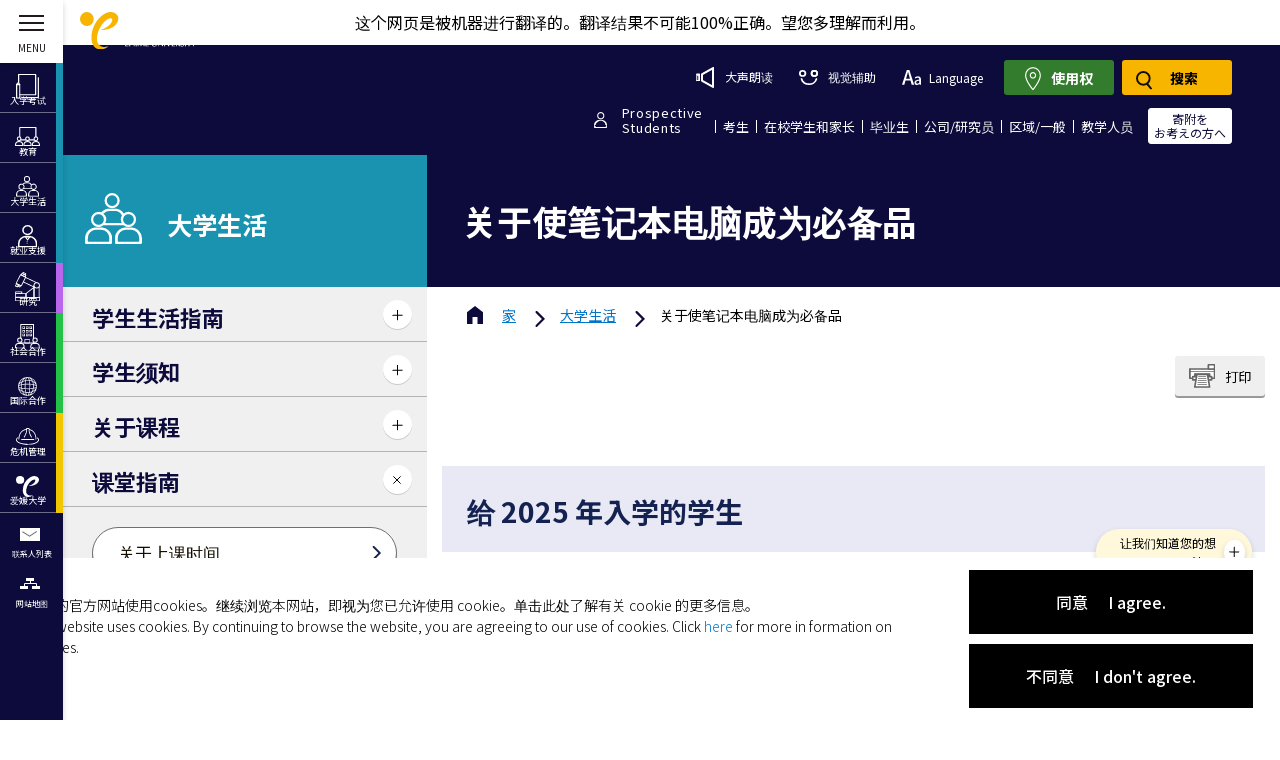

--- FILE ---
content_type: text/html; charset=UTF-8
request_url: https://www.ehime-u.ac.jp/zh-hans/campus_life/%E5%85%B3%E4%BA%8E%E4%BD%BF%E7%AC%94%E8%AE%B0%E6%9C%AC%E7%94%B5%E8%84%91%E6%88%90%E4%B8%BA%E5%BF%85%E5%A4%87%E5%93%81/
body_size: 43750
content:
<!DOCTYPE html>


<html lang="zh_CN">
<head>
<meta charset="UTF-8">
    <meta http-equiv="X-UA-Compatible" content="IE=edge">
    <!-- <meta name="viewport" content="width=device-width, initial-scale=1.0"> -->
    <title>关于使笔记本电脑成为必备品 | 大学生活 | 愛媛大学</title><!-- 
    <meta name = "format-detection" content = "telephone=no"> -->
    <meta http-equiv="X-UA-Compatible" content="IE=edge">
    <!-- Viewport -->
    <script>
        if ((navigator.userAgent.indexOf('iPhone') > 0) || navigator.userAgent.indexOf('iPod') > 0 || navigator
            .userAgent.indexOf('Android') > 0) {
            document.write('<meta name="viewport" content="width=device-width, initial-scale=1, user-scalable=no">');
        } else {
            document.write('<meta name="viewport" content="width=1150,user-scalable=yes">');
        }
    </script>

        <!-- Favicon -->
    <link rel="shortcut icon" type="image/vnd.microsoft.icon" href="https://www.ehime-u.ac.jp/wp-content/themes/ehime-university/assets/images/favicons/favicon.ico">
    <link rel="icon" type="image/vnd.microsoft.icon" href="https://www.ehime-u.ac.jp/wp-content/themes/ehime-university/assets/images/favicons/favicon.ico">
    <link rel="apple-touch-icon" sizes="57x57" href="https://www.ehime-u.ac.jp/wp-content/themes/ehime-university/assets/images/favicons/apple-touch-icon-57x57.png">
    <link rel="apple-touch-icon" sizes="60x60" href="https://www.ehime-u.ac.jp/wp-content/themes/ehime-university/assets/images/favicons/apple-touch-icon-60x60.png">
    <link rel="apple-touch-icon" sizes="72x72" href="https://www.ehime-u.ac.jp/wp-content/themes/ehime-university/assets/images/favicons/apple-touch-icon-72x72.png">
    <link rel="apple-touch-icon" sizes="76x76" href="https://www.ehime-u.ac.jp/wp-content/themes/ehime-university/assets/images/favicons/apple-touch-icon-76x76.png">
    <link rel="apple-touch-icon" sizes="114x114" href="https://www.ehime-u.ac.jp/wp-content/themes/ehime-university/assets/images/favicons/apple-touch-icon-114x114.png">
    <link rel="apple-touch-icon" sizes="120x120" href="https://www.ehime-u.ac.jp/wp-content/themes/ehime-university/assets/images/favicons/apple-touch-icon-120x120.png">
    <link rel="apple-touch-icon" sizes="144x144" href="https://www.ehime-u.ac.jp/wp-content/themes/ehime-university/assets/images/favicons/apple-touch-icon-144x144.png">
    <link rel="apple-touch-icon" sizes="152x152" href="https://www.ehime-u.ac.jp/wp-content/themes/ehime-university/assets/images/favicons/apple-touch-icon-152x152.png">
    <link rel="apple-touch-icon" sizes="180x180" href="https://www.ehime-u.ac.jp/wp-content/themes/ehime-university/assets/images/favicons/apple-touch-icon-180x180.png">
    <link rel="icon" type="image/png" sizes="36x36" href="https://www.ehime-u.ac.jp/wp-content/themes/ehime-university/assets/images/favicons/android-chrome-36x36.png">
    <link rel="icon" type="image/png" sizes="48x48" href="https://www.ehime-u.ac.jp/wp-content/themes/ehime-university/assets/images/favicons/android-chrome-48x48.png">
    <link rel="icon" type="image/png" sizes="72x72" href="https://www.ehime-u.ac.jp/wp-content/themes/ehime-university/assets/images/favicons/android-chrome-72x72.png">
    <link rel="icon" type="image/png" sizes="96x96" href="https://www.ehime-u.ac.jp/wp-content/themes/ehime-university/assets/images/favicons/android-chrome-96x96.png">
    <link rel="icon" type="image/png" sizes="128x128" href="https://www.ehime-u.ac.jp/wp-content/themes/ehime-university/assets/images/favicons/android-chrome-128x128.png">
    <link rel="icon" type="image/png" sizes="152x152" href="https://www.ehime-u.ac.jp/wp-content/themes/ehime-university/assets/images/favicons/android-chrome-152x152.png">
    <link rel="icon" type="image/png" sizes="192x192" href="https://www.ehime-u.ac.jp/wp-content/themes/ehime-university/assets/images/favicons/android-chrome-192x192.png">
    <link rel="icon" type="image/png" sizes="256x256" href="https://www.ehime-u.ac.jp/wp-content/themes/ehime-university/assets/images/favicons/android-chrome-256x256.png">
    <link rel="icon" type="image/png" sizes="384x384" href="https://www.ehime-u.ac.jp/wp-content/themes/ehime-university/assets/images/favicons/android-chrome-384x384.png">
    <link rel="icon" type="image/png" sizes="512x512" href="https://www.ehime-u.ac.jp/wp-content/themes/ehime-university/assets/images/favicons/android-chrome-512x512.png">
    <link rel="icon" type="image/png" sizes="36x36" href="https://www.ehime-u.ac.jp/wp-content/themes/ehime-university/assets/images/favicons/icon-36x36.png">
    <link rel="icon" type="image/png" sizes="48x48" href="https://www.ehime-u.ac.jp/wp-content/themes/ehime-university/assets/images/favicons/icon-48x48.png">
    <link rel="icon" type="image/png" sizes="72x72" href="https://www.ehime-u.ac.jp/wp-content/themes/ehime-university/assets/images/favicons/icon-72x72.png">
    <link rel="icon" type="image/png" sizes="96x96" href="https://www.ehime-u.ac.jp/wp-content/themes/ehime-university/assets/images/favicons/icon-96x96.png">
    <link rel="icon" type="image/png" sizes="128x128" href="https://www.ehime-u.ac.jp/wp-content/themes/ehime-university/assets/images/favicons/icon-128x128.png">
    <link rel="icon" type="image/png" sizes="144x144" href="https://www.ehime-u.ac.jp/wp-content/themes/ehime-university/assets/images/favicons/icon-144x144.png">
    <link rel="icon" type="image/png" sizes="152x152" href="https://www.ehime-u.ac.jp/wp-content/themes/ehime-university/assets/images/favicons/icon-152x152.png">
    <link rel="icon" type="image/png" sizes="160x160" href="https://www.ehime-u.ac.jp/wp-content/themes/ehime-university/assets/images/favicons/icon-160x160.png">
    <link rel="icon" type="image/png" sizes="192x192" href="https://www.ehime-u.ac.jp/wp-content/themes/ehime-university/assets/images/favicons/icon-192x192.png">
    <link rel="icon" type="image/png" sizes="196x196" href="https://www.ehime-u.ac.jp/wp-content/themes/ehime-university/assets/images/favicons/icon-196x196.png">
    <link rel="icon" type="image/png" sizes="256x256" href="https://www.ehime-u.ac.jp/wp-content/themes/ehime-university/assets/images/favicons/icon-256x256.png">
    <link rel="icon" type="image/png" sizes="384x384" href="https://www.ehime-u.ac.jp/wp-content/themes/ehime-university/assets/images/favicons/icon-384x384.png">
    <link rel="icon" type="image/png" sizes="512x512" href="https://www.ehime-u.ac.jp/wp-content/themes/ehime-university/assets/images/favicons/icon-512x512.png">
    <link rel="icon" type="image/png" sizes="16x16" href="https://www.ehime-u.ac.jp/wp-content/themes/ehime-university/assets/images/favicons/icon-16x16.png">
    <link rel="icon" type="image/png" sizes="24x24" href="https://www.ehime-u.ac.jp/wp-content/themes/ehime-university/assets/images/favicons/icon-24x24.png">
    <link rel="icon" type="image/png" sizes="32x32" href="https://www.ehime-u.ac.jp/wp-content/themes/ehime-university/assets/images/favicons/icon-32x32.png">

    <link rel="manifest" href="https://www.ehime-u.ac.jp/wp-content/themes/ehime-university/assets/images/favicons/manifest.json">

<!-- Google Tag Manager -->
<script>(function(w,d,s,l,i){w[l]=w[l]||[];w[l].push({'gtm.start':
new Date().getTime(),event:'gtm.js'});var f=d.getElementsByTagName(s)[0],
j=d.createElement(s),dl=l!='dataLayer'?'&l='+l:'';j.async=true;j.src=
'https://www.googletagmanager.com/gtm.js?id='+i+dl;f.parentNode.insertBefore(j,f);
})(window,document,'script','dataLayer','GTM-PP8F52T');</script>
<!-- End Google Tag Manager -->

        <!-- CSS Library Core -->
    <link rel="stylesheet" href="https://cdnjs.cloudflare.com/ajax/libs/jquery.perfect-scrollbar/1.5.5/css/perfect-scrollbar.min.css"/>
    <link rel="stylesheet" href="https://www.ehime-u.ac.jp/wp-content/themes/ehime-university/assets/css/asset.css?v=20228803" />
    <link rel="stylesheet" href="https://www.ehime-u.ac.jp/wp-content/themes/ehime-university/assets/css/asset-sm.css?v=20228803" />
    <link rel="stylesheet" type="text/css" href="//cdn.jsdelivr.net/npm/slick-carousel@1.8.1/slick/slick.css?v=20228803" />
    <link rel="stylesheet" href="https://www.ehime-u.ac.jp/wp-content/themes/ehime-university/assets/css/loading.css?v=20228803" />
    <link rel="stylesheet" href="https://www.ehime-u.ac.jp/wp-content/themes/ehime-university/assets/css/animation.css?v=20251127" />
    <link rel="stylesheet" href="https://www.ehime-u.ac.jp/wp-content/themes/ehime-university/assets/css/style.css?v=20251127"/>
    <link rel="stylesheet" href="https://www.ehime-u.ac.jp/wp-content/themes/ehime-university/assets/css/style-sm.css?v=202511272" />
    <link rel="stylesheet" href="https://www.ehime-u.ac.jp/wp-content/themes/ehime-university/style.css?v=20251127" /> 
    <link rel="stylesheet" href="https://www.ehime-u.ac.jp/wp-content/themes/ehime-university/assets/css/safari.css?v=20228803" />   
    <link rel="stylesheet" href="https://www.ehime-u.ac.jp/wp-content/themes/ehime-university/assets/css/ie.css?v=20228803" />   

    <script src="https://ajax.googleapis.com/ajax/libs/jquery/3.6.0/jquery.min.js"></script>
    <script src="https://cdnjs.cloudflare.com/ajax/libs/jquery-migrate/3.3.2/jquery-migrate.min.js"></script>
    <!-- <script src="https://cdnjs.cloudflare.com/ajax/libs/perfect-scrollbar/1.5.5/perfect-scrollbar.min.js"></script> -->
    <script src="https://www.ehime-u.ac.jp/wp-content/themes/ehime-university/assets/js/perfect-scrollbar.min.js"></script>
        <link rel="stylesheet" href="https://unpkg.com/scroll-hint@1.1.2/css/scroll-hint.css">
    <script src="https://unpkg.com/scroll-hint@1.1.2/js/scroll-hint.js"></script>
    <script src="https://ajaxzip3.github.io/ajaxzip3.js" charset="UTF-8"></script>
        <script>
        $(document).ready(function () {
            var width = $(window).width();
            if (width > 767) {
                if(!$('body').hasClass('single')){
                    $('body').addClass('menu-open shownav');
                    $('.menu-wrapper > .menu-inner').addClass('extend');
                    $('.menu-wrapper > .menu-inner > .menu-cover').addClass('open');
                    $('.header-nav-main').addClass('menu-left-active');
                    $('body .menu-wrapper .menu-item > a > span').addClass('show');
                }
            };
        });
    </script>
        
	<style>img:is([sizes="auto" i], [sizes^="auto," i]) { contain-intrinsic-size: 3000px 1500px }</style>
	<link rel="alternate" hreflang="en" href="https://www.ehime-u.ac.jp/en/campus_life/compulsory-use-of-laptop-computers/" />
<link rel="alternate" hreflang="ko" href="https://www.ehime-u.ac.jp/ko/campus_life/%eb%85%b8%ed%8a%b8%eb%b6%81%ec%9d%98-%ed%95%84%ec%88%98%ed%99%94%ec%97%90-%eb%8c%80%ed%95%b4/" />
<link rel="alternate" hreflang="zh-cn" href="https://www.ehime-u.ac.jp/zh-hans/campus_life/%e5%85%b3%e4%ba%8e%e4%bd%bf%e7%ac%94%e8%ae%b0%e6%9c%ac%e7%94%b5%e8%84%91%e6%88%90%e4%b8%ba%e5%bf%85%e5%a4%87%e5%93%81/" />
<link rel="alternate" hreflang="zh-tw" href="https://www.ehime-u.ac.jp/zh-hant/campus_life/%e7%ad%86%e8%a8%98%e5%9e%8b%e9%9b%bb%e8%85%a6%e7%9a%84%e5%bf%85%e5%82%99%e6%80%a7/" />
<link rel="alternate" hreflang="ja" href="https://www.ehime-u.ac.jp/campus_life/notebook-pc/" />
<link rel="alternate" hreflang="x-default" href="https://www.ehime-u.ac.jp/campus_life/notebook-pc/" />

<!-- Search Engine Optimization by Rank Math - https://rankmath.com/ -->
<meta name="description" content="在爱媛大学，学生在校期间有很多使用电脑和互联网的机会，包括在为一年级学生开设的 &quot;信息素养入门 &quot;课程中使用自己的电脑授课、使用各种电子学习材料授课、参加远程课堂、撰写报告和论文、注册课程、查询成绩、接收教师的通信和向教师提问。学生在校期间有很多机会使用个人电脑和互联网。此外，通过这些使用，熟练掌握"/>
<meta name="robots" content="follow, index, max-snippet:-1, max-video-preview:-1, max-image-preview:large"/>
<link rel="canonical" href="https://www.ehime-u.ac.jp/zh-hans/campus_life/%e5%85%b3%e4%ba%8e%e4%bd%bf%e7%ac%94%e8%ae%b0%e6%9c%ac%e7%94%b5%e8%84%91%e6%88%90%e4%b8%ba%e5%bf%85%e5%a4%87%e5%93%81/" />
<meta property="og:locale" content="zh_CN" />
<meta property="og:type" content="article" />
<meta property="og:title" content="关于使笔记本电脑成为必备品 | 大学生活 | 愛媛大学" />
<meta property="og:description" content="在爱媛大学，学生在校期间有很多使用电脑和互联网的机会，包括在为一年级学生开设的 &quot;信息素养入门 &quot;课程中使用自己的电脑授课、使用各种电子学习材料授课、参加远程课堂、撰写报告和论文、注册课程、查询成绩、接收教师的通信和向教师提问。学生在校期间有很多机会使用个人电脑和互联网。此外，通过这些使用，熟练掌握" />
<meta property="og:url" content="https://www.ehime-u.ac.jp/zh-hans/campus_life/%e5%85%b3%e4%ba%8e%e4%bd%bf%e7%ac%94%e8%ae%b0%e6%9c%ac%e7%94%b5%e8%84%91%e6%88%90%e4%b8%ba%e5%bf%85%e5%a4%87%e5%93%81/" />
<meta property="og:site_name" content="愛媛大学" />
<meta property="og:updated_time" content="2025-04-12T21:30:04+09:00" />
<meta property="og:image" content="https://www.ehime-u.ac.jp/wp-content/uploads/2022/03/ehime-u.png" />
<meta property="og:image:secure_url" content="https://www.ehime-u.ac.jp/wp-content/uploads/2022/03/ehime-u.png" />
<meta property="og:image:width" content="320" />
<meta property="og:image:height" content="240" />
<meta property="og:image:alt" content="关于使笔记本电脑成为必备品" />
<meta property="og:image:type" content="image/png" />
<meta name="twitter:card" content="summary_large_image" />
<meta name="twitter:title" content="关于使笔记本电脑成为必备品 | 大学生活 | 愛媛大学" />
<meta name="twitter:description" content="在爱媛大学，学生在校期间有很多使用电脑和互联网的机会，包括在为一年级学生开设的 &quot;信息素养入门 &quot;课程中使用自己的电脑授课、使用各种电子学习材料授课、参加远程课堂、撰写报告和论文、注册课程、查询成绩、接收教师的通信和向教师提问。学生在校期间有很多机会使用个人电脑和互联网。此外，通过这些使用，熟练掌握" />
<meta name="twitter:image" content="https://www.ehime-u.ac.jp/wp-content/uploads/2022/03/ehime-u.png" />
<!-- /Rank Math WordPress SEO plugin -->

<script type="text/javascript">
/* <![CDATA[ */
window._wpemojiSettings = {"baseUrl":"https:\/\/s.w.org\/images\/core\/emoji\/15.0.3\/72x72\/","ext":".png","svgUrl":"https:\/\/s.w.org\/images\/core\/emoji\/15.0.3\/svg\/","svgExt":".svg","source":{"wpemoji":"https:\/\/www.ehime-u.ac.jp\/wp-includes\/js\/wp-emoji.js?ver=6.7.1","twemoji":"https:\/\/www.ehime-u.ac.jp\/wp-includes\/js\/twemoji.js?ver=6.7.1"}};
/**
 * @output wp-includes/js/wp-emoji-loader.js
 */

/**
 * Emoji Settings as exported in PHP via _print_emoji_detection_script().
 * @typedef WPEmojiSettings
 * @type {object}
 * @property {?object} source
 * @property {?string} source.concatemoji
 * @property {?string} source.twemoji
 * @property {?string} source.wpemoji
 * @property {?boolean} DOMReady
 * @property {?Function} readyCallback
 */

/**
 * Support tests.
 * @typedef SupportTests
 * @type {object}
 * @property {?boolean} flag
 * @property {?boolean} emoji
 */

/**
 * IIFE to detect emoji support and load Twemoji if needed.
 *
 * @param {Window} window
 * @param {Document} document
 * @param {WPEmojiSettings} settings
 */
( function wpEmojiLoader( window, document, settings ) {
	if ( typeof Promise === 'undefined' ) {
		return;
	}

	var sessionStorageKey = 'wpEmojiSettingsSupports';
	var tests = [ 'flag', 'emoji' ];

	/**
	 * Checks whether the browser supports offloading to a Worker.
	 *
	 * @since 6.3.0
	 *
	 * @private
	 *
	 * @returns {boolean}
	 */
	function supportsWorkerOffloading() {
		return (
			typeof Worker !== 'undefined' &&
			typeof OffscreenCanvas !== 'undefined' &&
			typeof URL !== 'undefined' &&
			URL.createObjectURL &&
			typeof Blob !== 'undefined'
		);
	}

	/**
	 * @typedef SessionSupportTests
	 * @type {object}
	 * @property {number} timestamp
	 * @property {SupportTests} supportTests
	 */

	/**
	 * Get support tests from session.
	 *
	 * @since 6.3.0
	 *
	 * @private
	 *
	 * @returns {?SupportTests} Support tests, or null if not set or older than 1 week.
	 */
	function getSessionSupportTests() {
		try {
			/** @type {SessionSupportTests} */
			var item = JSON.parse(
				sessionStorage.getItem( sessionStorageKey )
			);
			if (
				typeof item === 'object' &&
				typeof item.timestamp === 'number' &&
				new Date().valueOf() < item.timestamp + 604800 && // Note: Number is a week in seconds.
				typeof item.supportTests === 'object'
			) {
				return item.supportTests;
			}
		} catch ( e ) {}
		return null;
	}

	/**
	 * Persist the supports in session storage.
	 *
	 * @since 6.3.0
	 *
	 * @private
	 *
	 * @param {SupportTests} supportTests Support tests.
	 */
	function setSessionSupportTests( supportTests ) {
		try {
			/** @type {SessionSupportTests} */
			var item = {
				supportTests: supportTests,
				timestamp: new Date().valueOf()
			};

			sessionStorage.setItem(
				sessionStorageKey,
				JSON.stringify( item )
			);
		} catch ( e ) {}
	}

	/**
	 * Checks if two sets of Emoji characters render the same visually.
	 *
	 * This function may be serialized to run in a Worker. Therefore, it cannot refer to variables from the containing
	 * scope. Everything must be passed by parameters.
	 *
	 * @since 4.9.0
	 *
	 * @private
	 *
	 * @param {CanvasRenderingContext2D} context 2D Context.
	 * @param {string} set1 Set of Emoji to test.
	 * @param {string} set2 Set of Emoji to test.
	 *
	 * @return {boolean} True if the two sets render the same.
	 */
	function emojiSetsRenderIdentically( context, set1, set2 ) {
		// Cleanup from previous test.
		context.clearRect( 0, 0, context.canvas.width, context.canvas.height );
		context.fillText( set1, 0, 0 );
		var rendered1 = new Uint32Array(
			context.getImageData(
				0,
				0,
				context.canvas.width,
				context.canvas.height
			).data
		);

		// Cleanup from previous test.
		context.clearRect( 0, 0, context.canvas.width, context.canvas.height );
		context.fillText( set2, 0, 0 );
		var rendered2 = new Uint32Array(
			context.getImageData(
				0,
				0,
				context.canvas.width,
				context.canvas.height
			).data
		);

		return rendered1.every( function ( rendered2Data, index ) {
			return rendered2Data === rendered2[ index ];
		} );
	}

	/**
	 * Determines if the browser properly renders Emoji that Twemoji can supplement.
	 *
	 * This function may be serialized to run in a Worker. Therefore, it cannot refer to variables from the containing
	 * scope. Everything must be passed by parameters.
	 *
	 * @since 4.2.0
	 *
	 * @private
	 *
	 * @param {CanvasRenderingContext2D} context 2D Context.
	 * @param {string} type Whether to test for support of "flag" or "emoji".
	 * @param {Function} emojiSetsRenderIdentically Reference to emojiSetsRenderIdentically function, needed due to minification.
	 *
	 * @return {boolean} True if the browser can render emoji, false if it cannot.
	 */
	function browserSupportsEmoji( context, type, emojiSetsRenderIdentically ) {
		var isIdentical;

		switch ( type ) {
			case 'flag':
				/*
				 * Test for Transgender flag compatibility. Added in Unicode 13.
				 *
				 * To test for support, we try to render it, and compare the rendering to how it would look if
				 * the browser doesn't render it correctly (white flag emoji + transgender symbol).
				 */
				isIdentical = emojiSetsRenderIdentically(
					context,
					'\uD83C\uDFF3\uFE0F\u200D\u26A7\uFE0F', // as a zero-width joiner sequence
					'\uD83C\uDFF3\uFE0F\u200B\u26A7\uFE0F' // separated by a zero-width space
				);

				if ( isIdentical ) {
					return false;
				}

				/*
				 * Test for UN flag compatibility. This is the least supported of the letter locale flags,
				 * so gives us an easy test for full support.
				 *
				 * To test for support, we try to render it, and compare the rendering to how it would look if
				 * the browser doesn't render it correctly ([U] + [N]).
				 */
				isIdentical = emojiSetsRenderIdentically(
					context,
					'\uD83C\uDDFA\uD83C\uDDF3', // as the sequence of two code points
					'\uD83C\uDDFA\u200B\uD83C\uDDF3' // as the two code points separated by a zero-width space
				);

				if ( isIdentical ) {
					return false;
				}

				/*
				 * Test for English flag compatibility. England is a country in the United Kingdom, it
				 * does not have a two letter locale code but rather a five letter sub-division code.
				 *
				 * To test for support, we try to render it, and compare the rendering to how it would look if
				 * the browser doesn't render it correctly (black flag emoji + [G] + [B] + [E] + [N] + [G]).
				 */
				isIdentical = emojiSetsRenderIdentically(
					context,
					// as the flag sequence
					'\uD83C\uDFF4\uDB40\uDC67\uDB40\uDC62\uDB40\uDC65\uDB40\uDC6E\uDB40\uDC67\uDB40\uDC7F',
					// with each code point separated by a zero-width space
					'\uD83C\uDFF4\u200B\uDB40\uDC67\u200B\uDB40\uDC62\u200B\uDB40\uDC65\u200B\uDB40\uDC6E\u200B\uDB40\uDC67\u200B\uDB40\uDC7F'
				);

				return ! isIdentical;
			case 'emoji':
				/*
				 * Four and twenty blackbirds baked in a pie.
				 *
				 * To test for Emoji 15.0 support, try to render a new emoji: Blackbird.
				 *
				 * The Blackbird is a ZWJ sequence combining 🐦 Bird and ⬛ large black square.,
				 *
				 * 0x1F426 (\uD83D\uDC26) == Bird
				 * 0x200D == Zero-Width Joiner (ZWJ) that links the code points for the new emoji or
				 * 0x200B == Zero-Width Space (ZWS) that is rendered for clients not supporting the new emoji.
				 * 0x2B1B == Large Black Square
				 *
				 * When updating this test for future Emoji releases, ensure that individual emoji that make up the
				 * sequence come from older emoji standards.
				 */
				isIdentical = emojiSetsRenderIdentically(
					context,
					'\uD83D\uDC26\u200D\u2B1B', // as the zero-width joiner sequence
					'\uD83D\uDC26\u200B\u2B1B' // separated by a zero-width space
				);

				return ! isIdentical;
		}

		return false;
	}

	/**
	 * Checks emoji support tests.
	 *
	 * This function may be serialized to run in a Worker. Therefore, it cannot refer to variables from the containing
	 * scope. Everything must be passed by parameters.
	 *
	 * @since 6.3.0
	 *
	 * @private
	 *
	 * @param {string[]} tests Tests.
	 * @param {Function} browserSupportsEmoji Reference to browserSupportsEmoji function, needed due to minification.
	 * @param {Function} emojiSetsRenderIdentically Reference to emojiSetsRenderIdentically function, needed due to minification.
	 *
	 * @return {SupportTests} Support tests.
	 */
	function testEmojiSupports( tests, browserSupportsEmoji, emojiSetsRenderIdentically ) {
		var canvas;
		if (
			typeof WorkerGlobalScope !== 'undefined' &&
			self instanceof WorkerGlobalScope
		) {
			canvas = new OffscreenCanvas( 300, 150 ); // Dimensions are default for HTMLCanvasElement.
		} else {
			canvas = document.createElement( 'canvas' );
		}

		var context = canvas.getContext( '2d', { willReadFrequently: true } );

		/*
		 * Chrome on OS X added native emoji rendering in M41. Unfortunately,
		 * it doesn't work when the font is bolder than 500 weight. So, we
		 * check for bold rendering support to avoid invisible emoji in Chrome.
		 */
		context.textBaseline = 'top';
		context.font = '600 32px Arial';

		var supports = {};
		tests.forEach( function ( test ) {
			supports[ test ] = browserSupportsEmoji( context, test, emojiSetsRenderIdentically );
		} );
		return supports;
	}

	/**
	 * Adds a script to the head of the document.
	 *
	 * @ignore
	 *
	 * @since 4.2.0
	 *
	 * @param {string} src The url where the script is located.
	 *
	 * @return {void}
	 */
	function addScript( src ) {
		var script = document.createElement( 'script' );
		script.src = src;
		script.defer = true;
		document.head.appendChild( script );
	}

	settings.supports = {
		everything: true,
		everythingExceptFlag: true
	};

	// Create a promise for DOMContentLoaded since the worker logic may finish after the event has fired.
	var domReadyPromise = new Promise( function ( resolve ) {
		document.addEventListener( 'DOMContentLoaded', resolve, {
			once: true
		} );
	} );

	// Obtain the emoji support from the browser, asynchronously when possible.
	new Promise( function ( resolve ) {
		var supportTests = getSessionSupportTests();
		if ( supportTests ) {
			resolve( supportTests );
			return;
		}

		if ( supportsWorkerOffloading() ) {
			try {
				// Note that the functions are being passed as arguments due to minification.
				var workerScript =
					'postMessage(' +
					testEmojiSupports.toString() +
					'(' +
					[
						JSON.stringify( tests ),
						browserSupportsEmoji.toString(),
						emojiSetsRenderIdentically.toString()
					].join( ',' ) +
					'));';
				var blob = new Blob( [ workerScript ], {
					type: 'text/javascript'
				} );
				var worker = new Worker( URL.createObjectURL( blob ), { name: 'wpTestEmojiSupports' } );
				worker.onmessage = function ( event ) {
					supportTests = event.data;
					setSessionSupportTests( supportTests );
					worker.terminate();
					resolve( supportTests );
				};
				return;
			} catch ( e ) {}
		}

		supportTests = testEmojiSupports( tests, browserSupportsEmoji, emojiSetsRenderIdentically );
		setSessionSupportTests( supportTests );
		resolve( supportTests );
	} )
		// Once the browser emoji support has been obtained from the session, finalize the settings.
		.then( function ( supportTests ) {
			/*
			 * Tests the browser support for flag emojis and other emojis, and adjusts the
			 * support settings accordingly.
			 */
			for ( var test in supportTests ) {
				settings.supports[ test ] = supportTests[ test ];

				settings.supports.everything =
					settings.supports.everything && settings.supports[ test ];

				if ( 'flag' !== test ) {
					settings.supports.everythingExceptFlag =
						settings.supports.everythingExceptFlag &&
						settings.supports[ test ];
				}
			}

			settings.supports.everythingExceptFlag =
				settings.supports.everythingExceptFlag &&
				! settings.supports.flag;

			// Sets DOMReady to false and assigns a ready function to settings.
			settings.DOMReady = false;
			settings.readyCallback = function () {
				settings.DOMReady = true;
			};
		} )
		.then( function () {
			return domReadyPromise;
		} )
		.then( function () {
			// When the browser can not render everything we need to load a polyfill.
			if ( ! settings.supports.everything ) {
				settings.readyCallback();

				var src = settings.source || {};

				if ( src.concatemoji ) {
					addScript( src.concatemoji );
				} else if ( src.wpemoji && src.twemoji ) {
					addScript( src.twemoji );
					addScript( src.wpemoji );
				}
			}
		} );
} )( window, document, window._wpemojiSettings );

/* ]]> */
</script>
<style id='wp-emoji-styles-inline-css' type='text/css'>

	img.wp-smiley, img.emoji {
		display: inline !important;
		border: none !important;
		box-shadow: none !important;
		height: 1em !important;
		width: 1em !important;
		margin: 0 0.07em !important;
		vertical-align: -0.1em !important;
		background: none !important;
		padding: 0 !important;
	}
</style>
<link rel='stylesheet' id='wp-block-library-css' href='https://www.ehime-u.ac.jp/wp-includes/css/dist/block-library/style.css?ver=6.7.1' type='text/css' media='all' />
<style id='rank-math-toc-block-style-inline-css' type='text/css'>
.wp-block-rank-math-toc-block nav ol{counter-reset:item}.wp-block-rank-math-toc-block nav ol li{display:block}.wp-block-rank-math-toc-block nav ol li:before{content:counters(item, ".") ". ";counter-increment:item}

</style>
<style id='rank-math-rich-snippet-style-inline-css' type='text/css'>
/*!
* Plugin:  Rank Math
* URL: https://rankmath.com/wordpress/plugin/seo-suite/
* Name:  rank-math-review-snippet.css
*/@-webkit-keyframes spin{0%{-webkit-transform:rotate(0deg)}100%{-webkit-transform:rotate(-360deg)}}@keyframes spin{0%{-webkit-transform:rotate(0deg)}100%{-webkit-transform:rotate(-360deg)}}@keyframes bounce{from{-webkit-transform:translateY(0px);transform:translateY(0px)}to{-webkit-transform:translateY(-5px);transform:translateY(-5px)}}@-webkit-keyframes bounce{from{-webkit-transform:translateY(0px);transform:translateY(0px)}to{-webkit-transform:translateY(-5px);transform:translateY(-5px)}}@-webkit-keyframes loading{0%{background-size:20% 50% ,20% 50% ,20% 50%}20%{background-size:20% 20% ,20% 50% ,20% 50%}40%{background-size:20% 100%,20% 20% ,20% 50%}60%{background-size:20% 50% ,20% 100%,20% 20%}80%{background-size:20% 50% ,20% 50% ,20% 100%}100%{background-size:20% 50% ,20% 50% ,20% 50%}}@keyframes loading{0%{background-size:20% 50% ,20% 50% ,20% 50%}20%{background-size:20% 20% ,20% 50% ,20% 50%}40%{background-size:20% 100%,20% 20% ,20% 50%}60%{background-size:20% 50% ,20% 100%,20% 20%}80%{background-size:20% 50% ,20% 50% ,20% 100%}100%{background-size:20% 50% ,20% 50% ,20% 50%}}:root{--rankmath-wp-adminbar-height: 0}#rank-math-rich-snippet-wrapper{overflow:hidden}#rank-math-rich-snippet-wrapper h5.rank-math-title{display:block;font-size:18px;line-height:1.4}#rank-math-rich-snippet-wrapper .rank-math-review-image{float:right;max-width:40%;margin-left:15px}#rank-math-rich-snippet-wrapper .rank-math-review-data{margin-bottom:15px}#rank-math-rich-snippet-wrapper .rank-math-total-wrapper{width:100%;padding:0 0 20px 0;float:left;clear:both;position:relative;-webkit-box-sizing:border-box;box-sizing:border-box}#rank-math-rich-snippet-wrapper .rank-math-total-wrapper .rank-math-total{border:0;display:block;margin:0;width:auto;float:left;text-align:left;padding:0;font-size:24px;line-height:1;font-weight:700;-webkit-box-sizing:border-box;box-sizing:border-box;overflow:hidden}#rank-math-rich-snippet-wrapper .rank-math-total-wrapper .rank-math-review-star{float:left;margin-left:15px;margin-top:5px;position:relative;z-index:99;line-height:1}#rank-math-rich-snippet-wrapper .rank-math-total-wrapper .rank-math-review-star .rank-math-review-result-wrapper{display:inline-block;white-space:nowrap;position:relative;color:#e7e7e7}#rank-math-rich-snippet-wrapper .rank-math-total-wrapper .rank-math-review-star .rank-math-review-result-wrapper .rank-math-review-result{position:absolute;top:0;left:0;overflow:hidden;white-space:nowrap;color:#ffbe01}#rank-math-rich-snippet-wrapper .rank-math-total-wrapper .rank-math-review-star .rank-math-review-result-wrapper i{font-size:18px;-webkit-text-stroke-width:1px;font-style:normal;padding:0 2px;line-height:inherit}#rank-math-rich-snippet-wrapper .rank-math-total-wrapper .rank-math-review-star .rank-math-review-result-wrapper i:before{content:"\2605"}body.rtl #rank-math-rich-snippet-wrapper .rank-math-review-image{float:left;margin-left:0;margin-right:15px}body.rtl #rank-math-rich-snippet-wrapper .rank-math-total-wrapper .rank-math-total{float:right}body.rtl #rank-math-rich-snippet-wrapper .rank-math-total-wrapper .rank-math-review-star{float:right;margin-left:0;margin-right:15px}body.rtl #rank-math-rich-snippet-wrapper .rank-math-total-wrapper .rank-math-review-star .rank-math-review-result{left:auto;right:0}@media screen and (max-width: 480px){#rank-math-rich-snippet-wrapper .rank-math-review-image{display:block;max-width:100%;width:100%;text-align:center;margin-right:0}#rank-math-rich-snippet-wrapper .rank-math-review-data{clear:both}}.clear{clear:both}

</style>
<style id='classic-theme-styles-inline-css' type='text/css'>
/**
 * These rules are needed for backwards compatibility.
 * They should match the button element rules in the base theme.json file.
 */
.wp-block-button__link {
	color: #ffffff;
	background-color: #32373c;
	border-radius: 9999px; /* 100% causes an oval, but any explicit but really high value retains the pill shape. */

	/* This needs a low specificity so it won't override the rules from the button element if defined in theme.json. */
	box-shadow: none;
	text-decoration: none;

	/* The extra 2px are added to size solids the same as the outline versions.*/
	padding: calc(0.667em + 2px) calc(1.333em + 2px);

	font-size: 1.125em;
}

.wp-block-file__button {
	background: #32373c;
	color: #ffffff;
	text-decoration: none;
}

</style>
<style id='global-styles-inline-css' type='text/css'>
:root{--wp--preset--aspect-ratio--square: 1;--wp--preset--aspect-ratio--4-3: 4/3;--wp--preset--aspect-ratio--3-4: 3/4;--wp--preset--aspect-ratio--3-2: 3/2;--wp--preset--aspect-ratio--2-3: 2/3;--wp--preset--aspect-ratio--16-9: 16/9;--wp--preset--aspect-ratio--9-16: 9/16;--wp--preset--color--black: #000000;--wp--preset--color--cyan-bluish-gray: #abb8c3;--wp--preset--color--white: #ffffff;--wp--preset--color--pale-pink: #f78da7;--wp--preset--color--vivid-red: #cf2e2e;--wp--preset--color--luminous-vivid-orange: #ff6900;--wp--preset--color--luminous-vivid-amber: #fcb900;--wp--preset--color--light-green-cyan: #7bdcb5;--wp--preset--color--vivid-green-cyan: #00d084;--wp--preset--color--pale-cyan-blue: #8ed1fc;--wp--preset--color--vivid-cyan-blue: #0693e3;--wp--preset--color--vivid-purple: #9b51e0;--wp--preset--gradient--vivid-cyan-blue-to-vivid-purple: linear-gradient(135deg,rgba(6,147,227,1) 0%,rgb(155,81,224) 100%);--wp--preset--gradient--light-green-cyan-to-vivid-green-cyan: linear-gradient(135deg,rgb(122,220,180) 0%,rgb(0,208,130) 100%);--wp--preset--gradient--luminous-vivid-amber-to-luminous-vivid-orange: linear-gradient(135deg,rgba(252,185,0,1) 0%,rgba(255,105,0,1) 100%);--wp--preset--gradient--luminous-vivid-orange-to-vivid-red: linear-gradient(135deg,rgba(255,105,0,1) 0%,rgb(207,46,46) 100%);--wp--preset--gradient--very-light-gray-to-cyan-bluish-gray: linear-gradient(135deg,rgb(238,238,238) 0%,rgb(169,184,195) 100%);--wp--preset--gradient--cool-to-warm-spectrum: linear-gradient(135deg,rgb(74,234,220) 0%,rgb(151,120,209) 20%,rgb(207,42,186) 40%,rgb(238,44,130) 60%,rgb(251,105,98) 80%,rgb(254,248,76) 100%);--wp--preset--gradient--blush-light-purple: linear-gradient(135deg,rgb(255,206,236) 0%,rgb(152,150,240) 100%);--wp--preset--gradient--blush-bordeaux: linear-gradient(135deg,rgb(254,205,165) 0%,rgb(254,45,45) 50%,rgb(107,0,62) 100%);--wp--preset--gradient--luminous-dusk: linear-gradient(135deg,rgb(255,203,112) 0%,rgb(199,81,192) 50%,rgb(65,88,208) 100%);--wp--preset--gradient--pale-ocean: linear-gradient(135deg,rgb(255,245,203) 0%,rgb(182,227,212) 50%,rgb(51,167,181) 100%);--wp--preset--gradient--electric-grass: linear-gradient(135deg,rgb(202,248,128) 0%,rgb(113,206,126) 100%);--wp--preset--gradient--midnight: linear-gradient(135deg,rgb(2,3,129) 0%,rgb(40,116,252) 100%);--wp--preset--font-size--small: 13px;--wp--preset--font-size--medium: 20px;--wp--preset--font-size--large: 36px;--wp--preset--font-size--x-large: 42px;--wp--preset--spacing--20: 0.44rem;--wp--preset--spacing--30: 0.67rem;--wp--preset--spacing--40: 1rem;--wp--preset--spacing--50: 1.5rem;--wp--preset--spacing--60: 2.25rem;--wp--preset--spacing--70: 3.38rem;--wp--preset--spacing--80: 5.06rem;--wp--preset--shadow--natural: 6px 6px 9px rgba(0, 0, 0, 0.2);--wp--preset--shadow--deep: 12px 12px 50px rgba(0, 0, 0, 0.4);--wp--preset--shadow--sharp: 6px 6px 0px rgba(0, 0, 0, 0.2);--wp--preset--shadow--outlined: 6px 6px 0px -3px rgba(255, 255, 255, 1), 6px 6px rgba(0, 0, 0, 1);--wp--preset--shadow--crisp: 6px 6px 0px rgba(0, 0, 0, 1);}:where(.is-layout-flex){gap: 0.5em;}:where(.is-layout-grid){gap: 0.5em;}body .is-layout-flex{display: flex;}.is-layout-flex{flex-wrap: wrap;align-items: center;}.is-layout-flex > :is(*, div){margin: 0;}body .is-layout-grid{display: grid;}.is-layout-grid > :is(*, div){margin: 0;}:where(.wp-block-columns.is-layout-flex){gap: 2em;}:where(.wp-block-columns.is-layout-grid){gap: 2em;}:where(.wp-block-post-template.is-layout-flex){gap: 1.25em;}:where(.wp-block-post-template.is-layout-grid){gap: 1.25em;}.has-black-color{color: var(--wp--preset--color--black) !important;}.has-cyan-bluish-gray-color{color: var(--wp--preset--color--cyan-bluish-gray) !important;}.has-white-color{color: var(--wp--preset--color--white) !important;}.has-pale-pink-color{color: var(--wp--preset--color--pale-pink) !important;}.has-vivid-red-color{color: var(--wp--preset--color--vivid-red) !important;}.has-luminous-vivid-orange-color{color: var(--wp--preset--color--luminous-vivid-orange) !important;}.has-luminous-vivid-amber-color{color: var(--wp--preset--color--luminous-vivid-amber) !important;}.has-light-green-cyan-color{color: var(--wp--preset--color--light-green-cyan) !important;}.has-vivid-green-cyan-color{color: var(--wp--preset--color--vivid-green-cyan) !important;}.has-pale-cyan-blue-color{color: var(--wp--preset--color--pale-cyan-blue) !important;}.has-vivid-cyan-blue-color{color: var(--wp--preset--color--vivid-cyan-blue) !important;}.has-vivid-purple-color{color: var(--wp--preset--color--vivid-purple) !important;}.has-black-background-color{background-color: var(--wp--preset--color--black) !important;}.has-cyan-bluish-gray-background-color{background-color: var(--wp--preset--color--cyan-bluish-gray) !important;}.has-white-background-color{background-color: var(--wp--preset--color--white) !important;}.has-pale-pink-background-color{background-color: var(--wp--preset--color--pale-pink) !important;}.has-vivid-red-background-color{background-color: var(--wp--preset--color--vivid-red) !important;}.has-luminous-vivid-orange-background-color{background-color: var(--wp--preset--color--luminous-vivid-orange) !important;}.has-luminous-vivid-amber-background-color{background-color: var(--wp--preset--color--luminous-vivid-amber) !important;}.has-light-green-cyan-background-color{background-color: var(--wp--preset--color--light-green-cyan) !important;}.has-vivid-green-cyan-background-color{background-color: var(--wp--preset--color--vivid-green-cyan) !important;}.has-pale-cyan-blue-background-color{background-color: var(--wp--preset--color--pale-cyan-blue) !important;}.has-vivid-cyan-blue-background-color{background-color: var(--wp--preset--color--vivid-cyan-blue) !important;}.has-vivid-purple-background-color{background-color: var(--wp--preset--color--vivid-purple) !important;}.has-black-border-color{border-color: var(--wp--preset--color--black) !important;}.has-cyan-bluish-gray-border-color{border-color: var(--wp--preset--color--cyan-bluish-gray) !important;}.has-white-border-color{border-color: var(--wp--preset--color--white) !important;}.has-pale-pink-border-color{border-color: var(--wp--preset--color--pale-pink) !important;}.has-vivid-red-border-color{border-color: var(--wp--preset--color--vivid-red) !important;}.has-luminous-vivid-orange-border-color{border-color: var(--wp--preset--color--luminous-vivid-orange) !important;}.has-luminous-vivid-amber-border-color{border-color: var(--wp--preset--color--luminous-vivid-amber) !important;}.has-light-green-cyan-border-color{border-color: var(--wp--preset--color--light-green-cyan) !important;}.has-vivid-green-cyan-border-color{border-color: var(--wp--preset--color--vivid-green-cyan) !important;}.has-pale-cyan-blue-border-color{border-color: var(--wp--preset--color--pale-cyan-blue) !important;}.has-vivid-cyan-blue-border-color{border-color: var(--wp--preset--color--vivid-cyan-blue) !important;}.has-vivid-purple-border-color{border-color: var(--wp--preset--color--vivid-purple) !important;}.has-vivid-cyan-blue-to-vivid-purple-gradient-background{background: var(--wp--preset--gradient--vivid-cyan-blue-to-vivid-purple) !important;}.has-light-green-cyan-to-vivid-green-cyan-gradient-background{background: var(--wp--preset--gradient--light-green-cyan-to-vivid-green-cyan) !important;}.has-luminous-vivid-amber-to-luminous-vivid-orange-gradient-background{background: var(--wp--preset--gradient--luminous-vivid-amber-to-luminous-vivid-orange) !important;}.has-luminous-vivid-orange-to-vivid-red-gradient-background{background: var(--wp--preset--gradient--luminous-vivid-orange-to-vivid-red) !important;}.has-very-light-gray-to-cyan-bluish-gray-gradient-background{background: var(--wp--preset--gradient--very-light-gray-to-cyan-bluish-gray) !important;}.has-cool-to-warm-spectrum-gradient-background{background: var(--wp--preset--gradient--cool-to-warm-spectrum) !important;}.has-blush-light-purple-gradient-background{background: var(--wp--preset--gradient--blush-light-purple) !important;}.has-blush-bordeaux-gradient-background{background: var(--wp--preset--gradient--blush-bordeaux) !important;}.has-luminous-dusk-gradient-background{background: var(--wp--preset--gradient--luminous-dusk) !important;}.has-pale-ocean-gradient-background{background: var(--wp--preset--gradient--pale-ocean) !important;}.has-electric-grass-gradient-background{background: var(--wp--preset--gradient--electric-grass) !important;}.has-midnight-gradient-background{background: var(--wp--preset--gradient--midnight) !important;}.has-small-font-size{font-size: var(--wp--preset--font-size--small) !important;}.has-medium-font-size{font-size: var(--wp--preset--font-size--medium) !important;}.has-large-font-size{font-size: var(--wp--preset--font-size--large) !important;}.has-x-large-font-size{font-size: var(--wp--preset--font-size--x-large) !important;}
:where(.wp-block-post-template.is-layout-flex){gap: 1.25em;}:where(.wp-block-post-template.is-layout-grid){gap: 1.25em;}
:where(.wp-block-columns.is-layout-flex){gap: 2em;}:where(.wp-block-columns.is-layout-grid){gap: 2em;}
:root :where(.wp-block-pullquote){font-size: 1.5em;line-height: 1.6;}
</style>
<link rel='stylesheet' id='contact-form-7-css' href='https://www.ehime-u.ac.jp/wp-content/plugins/contact-form-7/includes/css/styles.css?ver=6.0.3' type='text/css' media='all' />
<link rel='stylesheet' id='contact-form-7-confirm-css' href='https://www.ehime-u.ac.jp/wp-content/plugins/contact-form-7-add-confirm/includes/css/styles.css?ver=5.1-2022' type='text/css' media='all' />
<script type="text/javascript" id="wpml-cookie-js-extra">
/* <![CDATA[ */
var wpml_cookies = {"wp-wpml_current_language":{"value":"zh-hans","expires":1,"path":"\/"}};
var wpml_cookies = {"wp-wpml_current_language":{"value":"zh-hans","expires":1,"path":"\/"}};
/* ]]> */
</script>
<script type="text/javascript" src="https://www.ehime-u.ac.jp/wp-content/plugins/sitepress-multilingual-cms/res/js/cookies/language-cookie.js?ver=476000" id="wpml-cookie-js" defer="defer" data-wp-strategy="defer"></script>
<script type="text/javascript" src="https://www.ehime-u.ac.jp/wp-includes/js/jquery/jquery.js?ver=3.7.1" id="jquery-core-js"></script>
<script type="text/javascript" src="https://www.ehime-u.ac.jp/wp-includes/js/jquery/jquery-migrate.js?ver=3.4.1" id="jquery-migrate-js"></script>
<link rel="https://api.w.org/" href="https://www.ehime-u.ac.jp/zh-hans/wp-json/" /><link rel="alternate" title="JSON" type="application/json" href="https://www.ehime-u.ac.jp/zh-hans/wp-json/wp/v2/campus_lifes/217796" /><link rel="EditURI" type="application/rsd+xml" title="RSD" href="https://www.ehime-u.ac.jp/xmlrpc.php?rsd" />
<meta name="generator" content="WordPress 6.7.1" />
<link rel='shortlink' href='https://www.ehime-u.ac.jp/zh-hans/?p=217796' />
<link rel="alternate" title="oEmbed (JSON)" type="application/json+oembed" href="https://www.ehime-u.ac.jp/zh-hans/wp-json/oembed/1.0/embed?url=https%3A%2F%2Fwww.ehime-u.ac.jp%2Fzh-hans%2Fcampus_life%2F%25e5%2585%25b3%25e4%25ba%258e%25e4%25bd%25bf%25e7%25ac%2594%25e8%25ae%25b0%25e6%259c%25ac%25e7%2594%25b5%25e8%2584%2591%25e6%2588%2590%25e4%25b8%25ba%25e5%25bf%2585%25e5%25a4%2587%25e5%2593%2581%2F" />
<link rel="alternate" title="oEmbed (XML)" type="text/xml+oembed" href="https://www.ehime-u.ac.jp/zh-hans/wp-json/oembed/1.0/embed?url=https%3A%2F%2Fwww.ehime-u.ac.jp%2Fzh-hans%2Fcampus_life%2F%25e5%2585%25b3%25e4%25ba%258e%25e4%25bd%25bf%25e7%25ac%2594%25e8%25ae%25b0%25e6%259c%25ac%25e7%2594%25b5%25e8%2584%2591%25e6%2588%2590%25e4%25b8%25ba%25e5%25bf%2585%25e5%25a4%2587%25e5%2593%2581%2F&#038;format=xml" />
<meta name="generator" content="WPML ver:4.7.6 stt:59,61,1,28,29;" />
<script>
           var ajaxurl = "https://www.ehime-u.ac.jp/wp-admin/admin-ajax.php";
         </script><link rel="icon" href="https://www.ehime-u.ac.jp/wp-content/uploads/2022/04/cropped-mstile-310x310-1-32x32.png" sizes="32x32" />
<link rel="icon" href="https://www.ehime-u.ac.jp/wp-content/uploads/2022/04/cropped-mstile-310x310-1-192x192.png" sizes="192x192" />
<link rel="apple-touch-icon" href="https://www.ehime-u.ac.jp/wp-content/uploads/2022/04/cropped-mstile-310x310-1-180x180.png" />
<meta name="msapplication-TileImage" content="https://www.ehime-u.ac.jp/wp-content/uploads/2022/04/cropped-mstile-310x310-1-270x270.png" />
		<style type="text/css" id="wp-custom-css">
			.wp-block-image .aligncenter > figcaption{
	text-align:center;
}		</style>
		</head>


<body class="campus_life-template-default single single-campus_life postid-217796 show-nav-pc language_zh_CN">
<!-- Google Tag Manager (noscript) -->
<noscript><iframe src="https://www.googletagmanager.com/ns.html?id=GTM-PP8F52T"
height="0" width="0" style="display:none;visibility:hidden"></iframe></noscript>
<!-- End Google Tag Manager (noscript) -->

<!-- Noti languae -->
    <div class="noti-translate text-center">
        这个网页是被机器进行翻译的。翻译结果不可能100%正确。望您多理解而利用。    </div>
        <!-- END Noti languae -->

<div class="tool-bar-header bgcl-9 hide-for-small">
                                </div>

<header>

<div class="header-bg-wrapper"></div>

<div id="logo-header" class="flex-col logo no-important-news">
    <!-- Header logo -->
    <a href="https://www.ehime-u.ac.jp/zh-hans/">
        <img src="https://www.ehime-u.ac.jp/wp-content/themes/ehime-university/assets/images/index/logo.svg" class="header_logo header-logo" alt="愛媛大学">        <img src="https://www.ehime-u.ac.jp/wp-content/themes/ehime-university/assets/images/index/logo-dark.svg" class="header_logo header-logo logo-menu-open" alt="愛媛大学ホームページ">        
    </a>
</div>

<div class="menu-wrapper">
    <div class="menu-inner">
        <div class="menu-cover" tabindex="0">
            <span></span>
            <span></span>
            <span></span>
        </div>
        

        <ul class="header-nav header-nav-main nav nav-left  nav-uppercase ">
            <li class="menu-logo-sm show-for-small">
                <img src="https://www.ehime-u.ac.jp/wp-content/themes/ehime-university/assets/images/index/logo.svg" class="menu-logo" alt="愛媛大学">            </li>
                                                                                                                        <li id="menu-item-8" class="menu-item menu-item-type-custom menu-item-object-custom menu-item-has-children menu-item-8 menu-item-design-default has-dropdown menu-border-color-1 ">
                <a href="https://www.ehime-u.ac.jp/zh-hans/%e5%85%a5%e5%ad%a6%e8%80%83%e8%af%95/" class="nav-top-link">
                    <b class="wrap-img-menu">   
                        <img src="https://www.ehime-u.ac.jp/wp-content/uploads/2022/02/icon-menu-1-1.svg" alt="entrance">                    </b>
                    <span>入学考试 </span>
                </a>
                            <div class="sub-menu-wrap">
                <div class="sub-menu-title">
                    <div class="text"></div>
                    <div class="back-btn">
                    <div><span>返回</span></div>
                    </div>
                </div>
                <div class="sub-menu-item sub-menu-item-head sub-menu-item-have-link">
                    <a href="https://www.ehime-u.ac.jp/zh-hans/%e5%85%a5%e5%ad%a6%e8%80%83%e8%af%95/"><span>首页</span></a>
                </div>
                <ul class="sub-menu sub-menu-level-2 nav-dropdown nav-dropdown-default">
                                                    <li id="menu-item-286" class="menu-item menu-item-type-custom menu-item-object-custom menu-item-has-children menu-item-286 ">
                                    <a href="https://www.ehime-u.ac.jp/zh-hans/entrance-cat/%e5%bc%80%e6%94%be%e6%a0%a1%e5%9b%ad-%e4%bf%a1%e6%81%af%e4%bc%9a-%e5%92%a8%e8%af%a2%e4%bc%9a/" >开放校园/信息会/咨询会</a>
                                    <div class="sub-in-menu-wrap">
                                        <ul class="sub-menu sub-menu-level-3 nav-column nav-dropdown-default">

                                        <li id="menu-item-355521" class="menu-item menu-item-type-custom menu-item-object-custom  menu-item-355521">
                                                            <a href="https://www.ehime-u.ac.jp/zh-hans/entrance/%e5%bc%80%e6%94%be%e6%a0%a1%e5%9b%ad-2/" >开放校园</a></li>                                        </ul>
                                    </div>
                                </li>
                                                                        <li id="menu-item-296" class="menu-item menu-item-type-custom menu-item-object-custom menu-item-has-children menu-item-296 ">
                                    <a href="https://www.ehime-u.ac.jp/zh-hans/entrance-cat/%e6%9c%ac%e7%a7%91%e5%85%a5%e5%ad%a6%e8%80%83%e8%af%95/" >本科入学考试</a>
                                    <div class="sub-in-menu-wrap">
                                        <ul class="sub-menu sub-menu-level-3 nav-column nav-dropdown-default">

                                        <li id="menu-item-218132" class="menu-item menu-item-type-custom menu-item-object-custom  menu-item-218132">
                                                            <a href="https://www.ehime-u.ac.jp/zh-hans/entrance/%e6%8b%9b%e7%94%9f%e9%80%89%e6%8b%a9%e7%9a%84%e9%87%8d%e5%a4%a7%e5%8f%98%e5%8c%96/" >招生程序的主要变化</a></li><li id="menu-item-218152" class="menu-item menu-item-type-custom menu-item-object-custom  menu-item-218152">
                                                            <a href="https://www.ehime-u.ac.jp/zh-hans/entrance/%e5%8f%82%e5%8a%a0%e5%88%a9%e7%94%a8%e8%bf%87%e5%be%80%e8%80%83%e8%af%95%e9%a2%98%e7%9a%84%e7%94%b3%e6%8a%a5/" >参加“利用过往考试题的申报”</a></li><li id="menu-item-218192" class="menu-item menu-item-type-custom menu-item-object-custom  menu-item-218192">
                                                            <a href="https://www.ehime-u.ac.jp/zh-hans/entrance/%e6%a0%a1%e5%a4%96%e7%9b%b8%e5%85%b3%e9%93%be%e6%8e%a5/" >校外相关链接</a></li>                                        </ul>
                                    </div>
                                </li>
                                                                        <li id="menu-item-297" class="menu-item menu-item-type-custom menu-item-object-custom menu-item-has-children menu-item-297 ">
                                    <a href="https://www.ehime-u.ac.jp/zh-hans/entrance-cat/%e8%bd%ac%e5%ad%a6%e8%80%83%e8%af%95/" >转学考试</a>
                                    <div class="sub-in-menu-wrap">
                                        <ul class="sub-menu sub-menu-level-3 nav-column nav-dropdown-default">

                                        <li id="menu-item-218132" class="menu-item menu-item-type-custom menu-item-object-custom  menu-item-218132">
                                                            <a href="https://www.ehime-u.ac.jp/zh-hans/entrance/%e6%8b%9b%e7%94%9f%e9%80%89%e6%8b%a9%e7%9a%84%e9%87%8d%e5%a4%a7%e5%8f%98%e5%8c%96/" >招生程序的主要变化</a></li>                                        </ul>
                                    </div>
                                </li>
                                                                        <li id="menu-item-298" class="menu-item menu-item-type-custom menu-item-object-custom menu-item-has-children menu-item-298 ">
                                    <a href="https://www.ehime-u.ac.jp/zh-hans/entrance-cat/%e7%a0%94%e7%a9%b6%e7%94%9f%e5%85%a5%e5%ad%a6%e8%80%83%e8%af%95/" >研究生入学考试</a>
                                    <div class="sub-in-menu-wrap">
                                        <ul class="sub-menu sub-menu-level-3 nav-column nav-dropdown-default">

                                        <li id="menu-item-218214" class="menu-item menu-item-type-custom menu-item-object-custom  menu-item-218214">
                                                            <a href="https://www.ehime-u.ac.jp/zh-hans/entrance/%e4%b8%8b%e8%bd%bd%e7%a1%95%e5%a3%ab%e8%af%be%e7%a8%8b%e6%8b%9b%e7%94%9f%e6%8c%87%e5%8d%97/" >下载硕士课程招生指南</a></li>                                        </ul>
                                    </div>
                                </li>
                                                                            </ul>
            </div>

                    
            </li>
            <li id="menu-item-11" class="menu-item menu-item-type-custom menu-item-object-custom menu-item-has-children menu-item-11 menu-item-design-default menu-border-color-1">
                <a href="https://www.ehime-u.ac.jp/zh-hans/%e6%95%99%e8%82%b2/" class="nav-top-link">
                    <b class="wrap-img-menu"> 
                        <img src="https://www.ehime-u.ac.jp/wp-content/themes/ehime-university/assets/images/index/icon-menu-2.svg" alt="education">                    </b>
                    <span>
                    教育                    </span>
                </a>
                            <div class="sub-menu-wrap">
                <div class="sub-menu-title">
                    <div class="text"></div>
                    <div class="back-btn">
                    <div><span>返回</span></div>
                    </div>
                </div>
                <div class="sub-menu-item sub-menu-item-head sub-menu-item-have-link">
                    <a href="https://www.ehime-u.ac.jp/zh-hans/%e6%95%99%e8%82%b2/"><span>首页</span></a>
                </div>
                <ul class="sub-menu sub-menu-level-2 nav-dropdown nav-dropdown-default">
                                                    <li id="menu-item-1045" class="menu-item menu-item-type-custom menu-item-object-custom menu-item-has-children menu-item-1045 clickable">
                                    <a href="https://www.ehime-u.ac.jp/about/digital/" >数字信息人力资源开发组织</a>
                                    <div class="sub-in-menu-wrap">
                                        <ul class="sub-menu sub-menu-level-3 nav-column nav-dropdown-default">

                                        <li id="menu-item-349936" class="menu-item menu-item-type-custom menu-item-object-custom  menu-item-349936">
                                                            <a href="https://digital.ins.ehime-u.ac.jp/" target="_blank">数字信息人力资源开发组织官方网站</a></li><li id="menu-item-349930" class="menu-item menu-item-type-custom menu-item-object-custom  menu-item-349930">
                                                            <a href="https://digital.ins.ehime-u.ac.jp/cdre/" target="_blank">数字信息人力资源开发和风险中心。</a></li><li id="menu-item-349915" class="menu-item menu-item-type-custom menu-item-object-custom  menu-item-349915">
                                                            <a href="https://www.cdse.ehime-u.ac.jp/index.html" target="_blank">数据科学中心</a></li><li id="menu-item-349905" class="menu-item menu-item-type-custom menu-item-object-custom  menu-item-349905">
                                                            <a href="http://www.cite.ehime-u.ac.jp/" target="_blank">综合信息媒体中心</a></li>                                        </ul>
                                    </div>
                                </li>
                                                                        <li id="menu-item-308" class="menu-item menu-item-type-custom menu-item-object-custom menu-item-has-children menu-item-308 ">
                                    <a href="https://www.ehime-u.ac.jp/zh-hans/education-cat/faculty/" >大学本科</a>
                                    <div class="sub-in-menu-wrap">
                                        <ul class="sub-menu sub-menu-level-3 nav-column nav-dropdown-default">

                                        <li id="menu-item-218777" class="menu-item menu-item-type-custom menu-item-object-custom  menu-item-218777">
                                                            <a href="https://www.ehime-u.ac.jp/zh-hans/education/%e6%b3%95%e5%ad%a6%e9%99%a2%ef%bc%8c%e7%bb%8f%e6%b5%8e%e5%ad%a6/" >法文学部</a></li><li id="menu-item-218781" class="menu-item menu-item-type-custom menu-item-object-custom  menu-item-218781">
                                                            <a href="https://www.ehime-u.ac.jp/zh-hans/education/%e6%95%99%e8%82%b2%e5%ad%a6%e9%99%a2/" >教育部</a></li><li id="menu-item-218798" class="menu-item menu-item-type-custom menu-item-object-custom  menu-item-218798">
                                                            <a href="https://www.ehime-u.ac.jp/zh-hans/education/%e7%a4%be%e4%bc%9a%e5%85%b1%e5%88%9b%e5%ad%a6%e9%99%a2/" >社会共创学院</a></li><li id="menu-item-218789" class="menu-item menu-item-type-custom menu-item-object-custom  menu-item-218789">
                                                            <a href="https://www.ehime-u.ac.jp/zh-hans/education/%e7%90%86%e5%ad%a6%e9%99%a2/" >科学部</a></li><li id="menu-item-218785" class="menu-item menu-item-type-custom menu-item-object-custom  menu-item-218785">
                                                            <a href="https://www.ehime-u.ac.jp/zh-hans/education/%e5%8c%bb%e5%ad%a6%e9%99%a2/" >医学系</a></li><li id="menu-item-218808" class="menu-item menu-item-type-custom menu-item-object-custom  menu-item-218808">
                                                            <a href="https://www.ehime-u.ac.jp/zh-hans/education/%e5%b7%a5%e7%a8%8b%e5%ad%a6%e9%83%a8/" >理工学院</a></li><li id="menu-item-218800" class="menu-item menu-item-type-custom menu-item-object-custom  menu-item-218800">
                                                            <a href="https://www.ehime-u.ac.jp/zh-hans/education/%e5%86%9c%e5%ad%a6%e9%99%a2/" >农业部</a></li>                                        </ul>
                                    </div>
                                </li>
                                                                        <li id="menu-item-309" class="menu-item menu-item-type-custom menu-item-object-custom menu-item-has-children menu-item-309 ">
                                    <a href="https://www.ehime-u.ac.jp/zh-hans/education-cat/graduate-school/" >研究生院/学馆</a>
                                    <div class="sub-in-menu-wrap">
                                        <ul class="sub-menu sub-menu-level-3 nav-column nav-dropdown-default">

                                        <li id="menu-item-218794" class="menu-item menu-item-type-custom menu-item-object-custom  menu-item-218794">
                                                            <a href="https://www.ehime-u.ac.jp/zh-hans/education/%e4%ba%ba%e6%96%87%e7%a4%be%e4%bc%9a%e7%a7%91%e5%ad%a6%e7%a0%94%e7%a9%b6%e7%a7%91/" >人文与社会科学研究生院</a></li><li id="menu-item-218816" class="menu-item menu-item-type-custom menu-item-object-custom  menu-item-218816">
                                                            <a href="https://www.ehime-u.ac.jp/zh-hans/education/%e6%95%99%e8%82%b2%e7%a0%94%e7%a9%b6%e7%94%9f%e9%99%a2/" >教育研究生院</a></li><li id="menu-item-218810" class="menu-item menu-item-type-custom menu-item-object-custom  menu-item-218810">
                                                            <a href="https://www.ehime-u.ac.jp/zh-hans/education/%e5%8c%bb%e5%ad%a6%e7%a0%94%e7%a9%b6%e7%94%9f%e9%99%a2/" >医学研究生院</a></li><li id="menu-item-218830" class="menu-item menu-item-type-custom menu-item-object-custom  menu-item-218830">
                                                            <a href="https://www.ehime-u.ac.jp/zh-hans/education/%e7%90%86%e5%b7%a5%e7%a7%91%e7%a0%94%e7%a9%b6%e7%94%9f%e9%99%a2/" >科学与工程研究生院</a></li><li id="menu-item-218828" class="menu-item menu-item-type-custom menu-item-object-custom  menu-item-218828">
                                                            <a href="https://www.ehime-u.ac.jp/zh-hans/education/%e5%86%9c%e4%b8%9a%e7%a0%94%e7%a9%b6%e7%94%9f%e9%99%a2/" >农业科学研究生院</a></li><li id="menu-item-218819" class="menu-item menu-item-type-custom menu-item-object-custom  menu-item-218819">
                                                            <a href="https://www.ehime-u.ac.jp/zh-hans/education/%e8%81%94%e5%90%88%e5%86%9c%e4%b8%9a%e7%a0%94%e7%a9%b6%e7%94%9f%e9%99%a2/" >联合农业研究生院</a></li><li id="menu-item-349875" class="menu-item menu-item-type-custom menu-item-object-custom  menu-item-349875">
                                                            <a href="https://www.rr.ehime-u.ac.jp/" target="_blank">区域弹性跨学科研究</a></li><li id="menu-item-218818" class="menu-item menu-item-type-custom menu-item-object-custom  menu-item-218818">
                                                            <a href="https://www.mph.ehime-u.ac.jp/" target="_blank">医农融合公教圈</a></li>                                        </ul>
                                    </div>
                                </li>
                                                                        <li id="menu-item-310" class="menu-item menu-item-type-custom menu-item-object-custom menu-item-has-children menu-item-310 ">
                                    <a href="https://www.ehime-u.ac.jp/zh-hans/education-cat/%e7%88%b1%e5%aa%9b%e5%a4%a7%e5%ad%a6%e6%95%99%e8%82%b2%e6%96%b9%e9%92%88/" >爱媛大学教育方针</a>
                                    <div class="sub-in-menu-wrap">
                                        <ul class="sub-menu sub-menu-level-3 nav-column nav-dropdown-default">

                                        <li id="menu-item-218941" class="menu-item menu-item-type-custom menu-item-object-custom  menu-item-218941">
                                                            <a href="https://www.ehime-u.ac.jp/zh-hans/education/%e7%88%b1%e5%aa%9b%e5%a4%a7%e5%ad%a6%e5%ad%a6%e5%a3%ab%e8%af%be%e7%a8%8b%e7%9a%84%e4%b8%89%e9%a1%b9%e6%94%bf%e7%ad%96%ef%bc%88ap%e3%80%81cp%e3%80%81dp%ef%bc%89/" >爱媛大学本科课程的三项政策（AP、CP 和 DP</a></li><li id="menu-item-218931" class="menu-item menu-item-type-custom menu-item-object-custom  menu-item-218931">
                                                            <a href="https://www.ehime-u.ac.jp/zh-hans/education/%e6%af%8f%e4%b8%aa%e5%ad%a6%e9%99%a2%e5%92%8c%e7%a0%94%e7%a9%b6%e7%94%9f%e9%99%a2%e7%9a%84%e4%b8%89%e9%a1%b9%e6%94%bf%e7%ad%96%ef%bc%88ap%e3%80%81cp%e3%80%81dp%ef%bc%89/" >每个学院、研究生院和大学间的三项政策（AP、CP 和 DP</a></li><li id="menu-item-218963" class="menu-item menu-item-type-custom menu-item-object-custom  menu-item-218963">
                                                            <a href="https://www.ehime-u.ac.jp/zh-hans/education/%e8%af%be%e7%a8%8b%e5%9b%be%ef%bc%88cm%e3%80%81%e8%af%be%e7%a8%8b%e4%bd%93%e7%b3%bb%e5%9b%be%ef%bc%89/" >课程图（CM、课程体系图）</a></li><li id="menu-item-349913" class="menu-item menu-item-type-custom menu-item-object-custom  menu-item-349913">
                                                            <a href="https://www.ehime-u.ac.jp/zh-hans/education/%e8%af%84%e4%bc%b0%e8%ae%a1%e5%88%92/" >评估计划</a></li><li id="menu-item-218754" class="menu-item menu-item-type-custom menu-item-object-custom  menu-item-218754">
                                                            <a href="https://www.ehime-u.ac.jp/zh-hans/education/%e5%85%b1%e5%90%8c%e6%95%99%e8%82%b2/" >共同教育</a></li><li id="menu-item-262414" class="menu-item menu-item-type-custom menu-item-object-custom  menu-item-262414">
                                                            <a href="https://www.ehime-u.ac.jp/zh-hans/education/transferableskills/" >愛⼤可转移技能</a></li><li id="menu-item-218982" class="menu-item menu-item-type-custom menu-item-object-custom  menu-item-218982">
                                                            <a href="https://www.ehime-u.ac.jp/zh-hans/education/%e7%8b%ac%e7%89%b9%e7%9a%84%e5%8a%aa%e5%8a%9b/" >独特的努力</a></li><li id="menu-item-349886" class="menu-item menu-item-type-custom menu-item-object-custom  menu-item-349886">
                                                            <a href="https://www.ehime-u.ac.jp/zh-hans/education/%e5%85%ac%e5%bc%80%e7%88%b1%e5%a4%a7%e5%ad%a6%e5%ad%a6%e7%94%9f%e7%9a%84%e5%ad%a6%e4%b9%a0%e6%88%90%e6%9e%9c%e3%80%82/" >公开爱大学学生的学习成果。</a></li><li id="menu-item-349948" class="menu-item menu-item-type-custom menu-item-object-custom  menu-item-349948">
                                                            <a href="https://www.ehime-u.ac.jp/zh-hans/education/%e7%88%b1%e5%aa%9b%e5%a4%a7%e5%ad%a6%e5%8d%9a%e5%a3%ab%e4%ba%ba%e5%8a%9b%e8%b5%84%e6%ba%90%e5%bc%80%e5%8f%91%e4%b8%8e%e6%94%af%e6%8c%81/" >爱媛大学博士人力资源开发与支持</a></li><li id="menu-item-218977" class="menu-item menu-item-type-custom menu-item-object-custom  menu-item-218977">
                                                            <a href="https://www.ehime-u.ac.jp/about/competency/" >艾大学生能力</a></li>                                        </ul>
                                    </div>
                                </li>
                                                                        <li id="menu-item-313" class="menu-item menu-item-type-custom menu-item-object-custom menu-item-has-children menu-item-313 ">
                                    <a href="https://www.ehime-u.ac.jp/zh-hans/education-cat/%e7%a0%94%e7%a9%b6%e7%94%9f-%e7%a7%91%e7%9b%ae-%e5%ae%a1%e8%ae%a1%e5%91%98/" >研究生/科目/审计员</a>
                                    <div class="sub-in-menu-wrap">
                                        <ul class="sub-menu sub-menu-level-3 nav-column nav-dropdown-default">

                                        <li id="menu-item-218838" class="menu-item menu-item-type-custom menu-item-object-custom  menu-item-218838">
                                                            <a href="https://www.ehime-u.ac.jp/zh-hans/education/%e7%a0%94%e7%a9%b6%e7%94%9f/" >研究生</a></li><li id="menu-item-218835" class="menu-item menu-item-type-custom menu-item-object-custom  menu-item-218835">
                                                            <a href="https://www.ehime-u.ac.jp/zh-hans/education/%e7%a0%94%e7%a9%b6%e7%94%9f%ef%bc%88%e5%9b%bd%e9%99%85%e5%ad%a6%e7%94%9f%ef%bc%89/" >研究生（国际学生）</a></li><li id="menu-item-218859" class="menu-item menu-item-type-custom menu-item-object-custom  menu-item-218859">
                                                            <a href="https://www.ehime-u.ac.jp/zh-hans/education/%e7%a0%94%e7%a9%b6%e7%94%9f%e7%a0%94%e7%a9%b6%e7%94%9f/" >研究生研究生</a></li><li id="menu-item-218852" class="menu-item menu-item-type-custom menu-item-object-custom  menu-item-218852">
                                                            <a href="https://www.ehime-u.ac.jp/zh-hans/education/%e7%a0%94%e7%a9%b6%e7%94%9f%ef%bc%88%e5%9b%bd%e9%99%85%e5%ad%a6%e7%94%9f%ef%bc%89-2/" >研究生（国际学生）</a></li><li id="menu-item-218932" class="menu-item menu-item-type-custom menu-item-object-custom  menu-item-218932">
                                                            <a href="https://www.ehime-u.ac.jp/zh-hans/education/%e8%af%be%e7%a8%8b%e5%ad%a6%e7%94%9f-%e5%ae%a1%e6%a0%b8%e5%91%98/" >课程学生/审核员</a></li><li id="menu-item-218929" class="menu-item menu-item-type-custom menu-item-object-custom  menu-item-218929">
                                                            <a href="https://www.ehime-u.ac.jp/zh-hans/education/%e8%af%be%e7%a8%8b%e5%ad%a6%e7%94%9f-%e5%ae%a1%e6%a0%b8%e5%91%98%ef%bc%88%e5%a4%96%e5%9b%bd%e5%ad%a6%e7%94%9f%ef%bc%89/" >课程学生/审核员（外国学生）</a></li><li id="menu-item-218917" class="menu-item menu-item-type-custom menu-item-object-custom  menu-item-218917">
                                                            <a href="https://www.ehime-u.ac.jp/zh-hans/education/%e7%a0%94%e7%a9%b6%e7%94%9f-%e5%ae%a1%e6%a0%b8%e5%91%98/" >研究生/审核员</a></li><li id="menu-item-218954" class="menu-item menu-item-type-custom menu-item-object-custom  menu-item-218954">
                                                            <a href="https://www.ehime-u.ac.jp/zh-hans/education/%e7%88%b1%e5%aa%9b%e5%a4%a7%e5%ad%a6%e6%af%95%e4%b8%9a%e7%94%9f%e5%92%8c%e7%a0%94%e7%a9%b6%e7%94%9f/" >爱媛大学毕业生和研究生</a></li><li id="menu-item-218965" class="menu-item menu-item-type-custom menu-item-object-custom  menu-item-218965">
                                                            <a href="https://www.ehime-u.ac.jp/zh-hans/education/%e7%a0%94%e7%a9%b6%e7%94%9f-%e5%ae%a1%e8%ae%a1%e5%91%98%ef%bc%88%e5%a4%96%e5%9b%bd%e5%ad%a6%e7%94%9f%ef%bc%89/" >研究生/审计员（外国学生）</a></li>                                        </ul>
                                    </div>
                                </li>
                                                                        <li id="menu-item-311" class="menu-item menu-item-type-custom menu-item-object-custom menu-item-has-children menu-item-311 ">
                                    <a href="https://www.ehime-u.ac.jp/zh-hans/education-cat/%e5%ad%a6%e4%bd%8d-%e8%b5%84%e6%a0%bc/" >学位/资格</a>
                                    <div class="sub-in-menu-wrap">
                                        <ul class="sub-menu sub-menu-level-3 nav-column nav-dropdown-default">

                                        <li id="menu-item-218984" class="menu-item menu-item-type-custom menu-item-object-custom  menu-item-218984">
                                                            <a href="https://www.ehime-u.ac.jp/zh-hans/education/%e5%8f%af%e7%94%a8%e5%ad%a6%e4%bd%8d%e5%92%8c%e8%b5%84%e6%a0%bc%e5%88%97%e8%a1%a8/" >可用学位和资格列表</a></li>                                        </ul>
                                    </div>
                                </li>
                                                                        <li id="menu-item-314" class="menu-item menu-item-type-custom menu-item-object-custom menu-item-has-children menu-item-314 ">
                                    <a href="https://www.ehime-u.ac.jp/zh-hans/education-cat/%e8%af%be%e7%a8%8b%e8%ae%a4%e8%af%81%e8%ae%a1%e5%88%92/" >课程认证计划</a>
                                    <div class="sub-in-menu-wrap">
                                        <ul class="sub-menu sub-menu-level-3 nav-column nav-dropdown-default">

                                        <li id="menu-item-218744" class="menu-item menu-item-type-custom menu-item-object-custom  menu-item-218744">
                                                            <a href="https://www.ehime-u.ac.jp/zh-hans/education/%e8%af%be%e7%a8%8b%e8%ae%a4%e8%af%81%e8%ae%a1%e5%88%92%e6%b8%85%e5%8d%95/" >课程认证计划清单</a></li>                                        </ul>
                                    </div>
                                </li>
                                                                        <li id="menu-item-312" class="menu-item menu-item-type-custom menu-item-object-custom menu-item-has-children menu-item-312 ">
                                    <a href="https://www.ehime-u.ac.jp/zh-hans/education-cat/%e6%95%99%e8%82%b2%e5%8f%8a%e6%95%99%e8%82%b2%e6%94%af%e6%8f%b4%e6%9c%ba%e6%9e%84%e4%b8%80%e8%a7%88/" >教育及教育支援机构一览</a>
                                    <div class="sub-in-menu-wrap">
                                        <ul class="sub-menu sub-menu-level-3 nav-column nav-dropdown-default">

                                        <li id="menu-item-218866" class="menu-item menu-item-type-custom menu-item-object-custom  menu-item-218866">
                                                            <a href="http://web.iess.ehime-u.ac.jp/kikou/" target="_blank">教育和学生支助组织官方网站</a></li><li id="menu-item-349866" class="menu-item menu-item-type-custom menu-item-object-custom  menu-item-349866">
                                                            <a href="http://web.opar.ehime-u.ac.jp/" target="_blank">教育规划办公室</a></li>                                        </ul>
                                    </div>
                                </li>
                                                                            </ul>
            </div>

                </li>
            <li id="menu-item-12" class="menu-item menu-item-type-custom menu-item-object-custom menu-item-has-children menu-item-12 menu-item-design-default menu-border-color-1">
                <a href="https://www.ehime-u.ac.jp/zh-hans/%e5%a4%a7%e5%ad%a6%e7%94%9f%e6%b4%bb/" class="nav-top-link">
                    <b class="wrap-img-menu">
                        <img src="https://www.ehime-u.ac.jp/wp-content/uploads/2022/02/icon-menu-3.svg" alt="campus_life">                    </b>
                    <span>大学生活 </span>
                </a>
                                <div class="sub-menu-wrap">
                <div class="sub-menu-title">
                    <div class="text"></div>
                    <div class="back-btn">
                    <div><span>返回</span></div>
                    </div>
                </div>
                <div class="sub-menu-item sub-menu-item-head sub-menu-item-have-link">
                    <a href="https://www.ehime-u.ac.jp/zh-hans/%e5%a4%a7%e5%ad%a6%e7%94%9f%e6%b4%bb/"><span>首页</span></a>
                </div>
                <ul class="sub-menu sub-menu-level-2 nav-dropdown nav-dropdown-default">
                                                    <li id="menu-item-336" class="menu-item menu-item-type-custom menu-item-object-custom menu-item-has-children menu-item-336 ">
                                    <a href="https://www.ehime-u.ac.jp/zh-hans/campus-life-cat/%e5%ad%a6%e7%94%9f%e7%94%9f%e6%b4%bb%e6%8c%87%e5%8d%97/" >学生生活指南</a>
                                    <div class="sub-in-menu-wrap">
                                        <ul class="sub-menu sub-menu-level-3 nav-column nav-dropdown-default">

                                        <li id="menu-item-217726" class="menu-item menu-item-type-custom menu-item-object-custom  menu-item-217726">
                                                            <a href="https://www.ehime-u.ac.jp/zh-hans/campus_life/%e5%ad%a6%e7%94%9f%e7%94%9f%e6%b4%bb%e6%8c%87%e5%8d%97/" >学生生活指南</a></li><li id="menu-item-217737" class="menu-item menu-item-type-custom menu-item-object-custom  menu-item-217737">
                                                            <a href="https://www.ehime-u.ac.jp/zh-hans/campus_life/%e4%b8%ba%e9%9c%80%e8%a6%81%e5%90%88%e7%90%86%e4%bd%8f%e5%ae%bf%e7%9a%84%e5%ad%a6%e7%94%9f%e6%8f%90%e4%be%9b%e6%94%af%e6%8c%81/" >为需要合理住宿的学生提供支持</a></li><li id="menu-item-217779" class="menu-item menu-item-type-custom menu-item-object-custom  menu-item-217779">
                                                            <a href="https://www.ehime-u.ac.jp/zh-hans/campus_life/%e5%8f%91%e7%94%9f%e4%ba%8b%e6%95%85%e6%97%b6%e7%9a%84%e8%81%94%e7%b3%bb%e4%bf%a1%e6%81%af/" >发生事故时的联系信息</a></li>                                        </ul>
                                    </div>
                                </li>
                                                                        <li id="menu-item-337" class="menu-item menu-item-type-custom menu-item-object-custom menu-item-has-children menu-item-337 ">
                                    <a href="https://www.ehime-u.ac.jp/zh-hans/campus-life-cat/%e5%ad%a6%e7%94%9f%e9%a1%bb%e7%9f%a5/" >学生须知</a>
                                    <div class="sub-in-menu-wrap">
                                        <ul class="sub-menu sub-menu-level-3 nav-column nav-dropdown-default">

                                        <li id="menu-item-217761" class="menu-item menu-item-type-custom menu-item-object-custom  menu-item-217761">
                                                            <a href="https://campus.ehime-u.ac.jp/ewise/keijiban/" target="_blank">电子布告栏</a></li>                                        </ul>
                                    </div>
                                </li>
                                                                        <li id="menu-item-338" class="menu-item menu-item-type-custom menu-item-object-custom menu-item-has-children menu-item-338 ">
                                    <a href="https://www.ehime-u.ac.jp/zh-hans/campus-life-cat/%e5%85%b3%e4%ba%8e%e8%af%be%e7%a8%8b/" >关于课程</a>
                                    <div class="sub-in-menu-wrap">
                                        <ul class="sub-menu sub-menu-level-3 nav-column nav-dropdown-default">

                                        <li id="menu-item-217645" class="menu-item menu-item-type-custom menu-item-object-custom  menu-item-217645">
                                                            <a href="https://info.ehime-u.ac.jp/syugaku/stu/" target="_blank">学习支援系统</a></li><li id="menu-item-255330" class="menu-item menu-item-type-custom menu-item-object-custom  menu-item-255330">
                                                            <a href="https://moodle.ehime-u.ac.jp/" target="_blank">Moodle</a></li><li id="menu-item-217757" class="menu-item menu-item-type-custom menu-item-object-custom  menu-item-217757">
                                                            <a href="https://campus.ehime-u.ac.jp/Portal/Public/Syllabus/SearchMain.aspx?" target="_blank">教学大纲搜索</a></li>                                        </ul>
                                    </div>
                                </li>
                                                                        <li id="menu-item-339" class="menu-item menu-item-type-custom menu-item-object-custom menu-item-has-children menu-item-339 ">
                                    <a href="https://www.ehime-u.ac.jp/zh-hans/campus-life-cat/%e8%af%be%e5%a0%82%e6%8c%87%e5%8d%97/" >课堂指南</a>
                                    <div class="sub-in-menu-wrap">
                                        <ul class="sub-menu sub-menu-level-3 nav-column nav-dropdown-default">

                                        <li id="menu-item-217750" class="menu-item menu-item-type-custom menu-item-object-custom  menu-item-217750">
                                                            <a href="https://www.ehime-u.ac.jp/zh-hans/campus_life/%e5%85%b3%e4%ba%8e%e4%b8%8a%e8%af%be%e6%97%b6%e9%97%b4-2/" >关于上课时间</a></li><li id="menu-item-217782" class="menu-item menu-item-type-custom menu-item-object-custom  menu-item-217782">
                                                            <a href="https://www.ehime-u.ac.jp/zh-hans/campus_life/%e5%85%b3%e4%ba%8e%e5%ad%a3%e5%ba%a6%e5%88%b6/" >关于季度制</a></li><li id="menu-item-217805" class="menu-item menu-item-type-custom menu-item-object-custom  menu-item-217805">
                                                            <a href="https://www.ehime-u.ac.jp/zh-hans/campus_life/%e8%af%be%e7%a8%8b%e5%92%8c%e5%ad%a6%e5%88%86/" >课程和学分</a></li><li id="menu-item-217803" class="menu-item menu-item-type-custom menu-item-object-custom  menu-item-217803">
                                                            <a href="https://www.ehime-u.ac.jp/zh-hans/campus_life/%e8%af%be%e7%a8%8b%e5%ad%a6%e5%88%86%e8%a1%a8/" >课程学分表</a></li><li id="menu-item-217796" class="menu-item menu-item-type-custom menu-item-object-custom  menu-item-217796">
                                                            <a href="https://www.ehime-u.ac.jp/zh-hans/campus_life/%e5%85%b3%e4%ba%8e%e4%bd%bf%e7%ac%94%e8%ae%b0%e6%9c%ac%e7%94%b5%e8%84%91%e6%88%90%e4%b8%ba%e5%bf%85%e5%a4%87%e5%93%81/" >关于使笔记本电脑成为必备品</a></li><li id="menu-item-217824" class="menu-item menu-item-type-custom menu-item-object-custom  menu-item-217824">
                                                            <a href="https://www.ehime-u.ac.jp/zh-hans/campus_life/%e5%85%b3%e4%ba%8e%e7%9c%8b%e6%8a%a4%e7%9a%84%e7%bb%8f%e9%aa%8c/" >关于看护的经验</a></li><li id="menu-item-217908" class="menu-item menu-item-type-custom menu-item-object-custom  menu-item-217908">
                                                            <a href="https://www.ehime-u.ac.jp/zh-hans/campus_life/%e5%85%b3%e4%ba%8e%e5%ad%a6%e5%88%86%e8%bd%ac%e7%a7%bb%e7%b3%bb%e7%bb%9f/" >关于学分转移系统</a></li><li id="menu-item-217741" class="menu-item menu-item-type-custom menu-item-object-custom  menu-item-217741">
                                                            <a href="https://www.ehime-u.ac.jp/zh-hans/campus_life/%e5%85%b3%e4%ba%8e%e4%b8%8a%e8%af%be%e6%97%b6%e9%97%b4/" >关于上课时间</a></li><li id="menu-item-217860" class="menu-item menu-item-type-custom menu-item-object-custom  menu-item-217860">
                                                            <a href="https://www.ehime-u.ac.jp/zh-hans/campus_life/%e5%85%b3%e4%ba%8e%e6%95%99%e5%ad%a6%e4%b8%93%e4%b8%9a%e5%ad%a6%e4%b9%a0%e6%a1%a3%e6%a1%88/" >关于教学专业学习档案</a></li><li id="menu-item-217842" class="menu-item menu-item-type-custom menu-item-object-custom  menu-item-217842">
                                                            <a href="https://www.ehime-u.ac.jp/zh-hans/campus_life/%e5%a6%82%e5%9b%a0%e5%b9%b3%e5%8f%b0%e5%8f%91%e5%b8%83%e6%9a%b4%e5%8a%9b%e8%ad%a6%e5%91%8a%ef%bc%8c%e7%89%b9%e5%88%ab%e8%ad%a6%e5%91%8a%e7%b3%bb%e7%bb%9f%e5%b0%86%e8%a2%ab%e5%8f%96%e6%b6%88%e3%80%82/" >如因平台发布暴力警告，特别警告系统将被取消。</a></li><li id="menu-item-217861" class="menu-item menu-item-type-custom menu-item-object-custom  menu-item-217861">
                                                            <a href="http://web.cte.ehime-u.ac.jp/about/page-7/" target="_blank">关于教育培训</a></li><li id="menu-item-227046" class="menu-item menu-item-type-custom menu-item-object-custom  menu-item-227046">
                                                            <a href="https://www.ehime-u.ac.jp/crisis_management/safetylink24/" >Safetylink24（安全确认系统）</a></li>                                        </ul>
                                    </div>
                                </li>
                                                                        <li id="menu-item-340" class="menu-item menu-item-type-custom menu-item-object-custom menu-item-has-children menu-item-340 ">
                                    <a href="https://www.ehime-u.ac.jp/zh-hans/campus-life-cat/%e7%94%9f%e6%b4%bb%e6%8c%87%e5%8d%97/" >生活指南</a>
                                    <div class="sub-in-menu-wrap">
                                        <ul class="sub-menu sub-menu-level-3 nav-column nav-dropdown-default">

                                        <li id="menu-item-217826" class="menu-item menu-item-type-custom menu-item-object-custom  menu-item-217826">
                                                            <a href="https://www.ehime-u.ac.jp/ebook/schoollife_guidebook2023/index.html#page=29" >爱媛大学学生防灾手册。</a></li><li id="menu-item-217853" class="menu-item menu-item-type-custom menu-item-object-custom  menu-item-217853">
                                                            <a href="https://www.ehime-u.ac.jp/wp-content/uploads/2023/04/R5_pocket_guide.pdf" >紧急情况下的袖珍指南</a></li><li id="menu-item-227056" class="menu-item menu-item-type-custom menu-item-object-custom  menu-item-227056">
                                                            <a href="https://www.ehime-u.ac.jp/zh-hans/campus_life/%e7%88%b1%e5%aa%9b%e5%a4%a7%e5%ad%a6%e7%81%be%e5%ae%b3%e5%af%b9%e7%ad%96%e6%89%8b%e5%86%8c/" >爱媛大学防灾手册。</a></li><li id="menu-item-227096" class="menu-item menu-item-type-custom menu-item-object-custom  menu-item-227096">
                                                            <a href="https://www.ehime-u.ac.jp/zh-hans/campus_life/%e5%85%ac%e5%af%93%e3%80%81%e5%85%ac%e5%af%93%e7%ad%89%e7%9a%84%e8%b0%83%e8%a7%a3/" >公寓、单位等的经纪业务</a></li><li id="menu-item-227061" class="menu-item menu-item-type-custom menu-item-object-custom  menu-item-227061">
                                                            <a href="https://www.ehime-u.ac.jp/zh-hans/campus_life/%e5%ad%a6%e7%94%9f%e5%ae%bf%e8%88%8d%e5%8f%8a%e5%ae%bf%e8%88%8d%e4%bb%8b%e7%bb%8d/" >学生宿舍</a></li><li id="menu-item-227066" class="menu-item menu-item-type-custom menu-item-object-custom  menu-item-227066">
                                                            <a href="https://www.ehime-u.ac.jp/zh-hans/campus_life/%e5%85%b3%e4%ba%8e%e4%bf%9d%e9%99%a9%e5%88%b6%e5%ba%a6/" >关于保险制度</a></li><li id="menu-item-227105" class="menu-item menu-item-type-custom menu-item-object-custom  menu-item-227105">
                                                            <a href="https://www.ehime-u.ac.jp/zh-hans/campus_life/%e5%85%b3%e4%ba%8e%e5%ad%a6%e7%94%9f%e5%9b%bd%e6%b0%91%e5%b9%b4%e9%87%91%e4%bf%9d%e9%99%a9%e8%b4%b9%e7%89%b9%e5%88%ab%e7%bc%b4%e7%ba%b3%e7%94%b3%e8%af%b7/" >关于学生国民年金保险费特别缴纳申请</a></li><li id="menu-item-227077" class="menu-item menu-item-type-custom menu-item-object-custom  menu-item-227077">
                                                            <a href="https://www.ehime-u.ac.jp/zh-hans/campus_life/%e5%85%b3%e4%ba%8e%e6%89%93%e5%b7%a5/" >关于打工</a></li>                                        </ul>
                                    </div>
                                </li>
                                                                        <li id="menu-item-341" class="menu-item menu-item-type-custom menu-item-object-custom menu-item-has-children menu-item-341 ">
                                    <a href="https://www.ehime-u.ac.jp/zh-hans/campus-life-cat/%e7%a8%8b%e5%ba%8f-%e8%af%81%e4%b9%a6%e9%a2%81%e5%8f%91/" >程序/证书颁发</a>
                                    <div class="sub-in-menu-wrap">
                                        <ul class="sub-menu sub-menu-level-3 nav-column nav-dropdown-default">

                                        <li id="menu-item-217994" class="menu-item menu-item-type-custom menu-item-object-custom  menu-item-217994">
                                                            <a href="https://www.ehime-u.ac.jp/zh-hans/campus_life/%e4%bc%91%e5%ad%a6-%e8%bf%94%e6%a0%a1/" >休学/返校</a></li><li id="menu-item-217987" class="menu-item menu-item-type-custom menu-item-object-custom  menu-item-217987">
                                                            <a href="https://www.ehime-u.ac.jp/zh-hans/campus_life/%e9%a2%81%e5%8f%91%e5%90%84%e7%a7%8d%e8%af%81%e4%b9%a6%ef%bc%88%e9%9d%a2%e5%90%91%e6%af%95%e4%b8%9a%e7%94%9f%e5%92%8c%e6%af%95%e4%b8%9a%e7%94%9f%ef%bc%89/" >颁发各种证书（面向毕业生和毕业生）</a></li><li id="menu-item-218056" class="menu-item menu-item-type-custom menu-item-object-custom  menu-item-218056">
                                                            <a href="https://www.ehime-u.ac.jp/zh-hans/campus_life/%e8%bd%ac%e9%99%a2%e7%b3%bb-%e7%b3%bb%e3%80%81%e5%85%b6%e4%bb%96%e5%a4%a7%e5%ad%a6%ef%bc%88%e5%85%b6%e4%bb%96%e9%99%a2%e7%b3%bb%ef%bc%89%e8%80%83%e8%af%95/" >转院系/系、其他大学（其他院系）考试</a></li><li id="menu-item-218020" class="menu-item menu-item-type-custom menu-item-object-custom  menu-item-218020">
                                                            <a href="https://www.ehime-u.ac.jp/zh-hans/campus_life/%e9%a2%81%e5%8f%91%e8%af%81%e4%b9%a6%e7%ad%89%ef%bc%88%e9%92%88%e5%af%b9%e5%9c%a8%e6%a0%a1%e7%94%9f%ef%bc%89/" >颁发证书等（针对在校生）</a></li><li id="menu-item-218041" class="menu-item menu-item-type-custom menu-item-object-custom  menu-item-218041">
                                                            <a href="https://www.ehime-u.ac.jp/zh-hans/campus_life/%e6%8f%90%e6%ac%be%e7%a8%8b%e5%ba%8f/" >提款程序</a></li><li id="menu-item-218040" class="menu-item menu-item-type-custom menu-item-object-custom  menu-item-218040">
                                                            <a href="https://www.ehime-u.ac.jp/zh-hans/campus_life/%e5%8f%91%e6%94%be%e5%ad%a6%e7%94%9f%e8%af%81/" >发放学生证</a></li>                                        </ul>
                                    </div>
                                </li>
                                                                        <li id="menu-item-342" class="menu-item menu-item-type-custom menu-item-object-custom menu-item-has-children menu-item-342 ">
                                    <a href="https://www.ehime-u.ac.jp/zh-hans/campus-life-cat/%e8%af%be%e5%a4%96%e6%b4%bb%e5%8a%a8-%e5%9c%88%e5%ad%90/" >课外活动/圈子</a>
                                    <div class="sub-in-menu-wrap">
                                        <ul class="sub-menu sub-menu-level-3 nav-column nav-dropdown-default">

                                        <li id="menu-item-350137" class="menu-item menu-item-type-custom menu-item-object-custom  menu-item-350137">
                                                            <a href="https://www.ehime-u.ac.jp/zh-hans/campus_life/%e5%9c%86%e5%9c%88%e6%8c%87%e5%8d%97%e6%89%8b%e5%86%8c/" >圆圈指南手册</a></li><li id="menu-item-217654" class="menu-item menu-item-type-custom menu-item-object-custom  menu-item-217654">
                                                            <a href="https://www.ehime-u.ac.jp/circle/" >课外活动/圈子</a></li><li id="menu-item-218037" class="menu-item menu-item-type-custom menu-item-object-custom  menu-item-218037">
                                                            <a href="https://www.ehime-u.ac.jp/circle-type/athletics/" >体育圈介绍</a></li><li id="menu-item-218026" class="menu-item menu-item-type-custom menu-item-object-custom  menu-item-218026">
                                                            <a href="https://www.ehime-u.ac.jp/circle-type/culture/" >文化圈介绍</a></li><li id="menu-item-218051" class="menu-item menu-item-type-custom menu-item-object-custom  menu-item-218051">
                                                            <a href="https://www.ehime-u.ac.jp/circle-type/index_all/" >学生节执行委员会 / SCV 介绍</a></li><li id="menu-item-218074" class="menu-item menu-item-type-custom menu-item-object-custom  menu-item-218074">
                                                            <a href="https://www.ehime-u.ac.jp/zh-hans/campus_life/%e6%b4%bb%e5%8a%a8%e7%ad%89%e7%9a%84%e8%af%84%e4%bb%b7%e5%92%8c%e6%b4%bb%e5%8a%a8%e6%88%90%e6%9c%ac%e6%94%b6%e7%9b%8a/" >活动等的评价和活动成本收益</a></li><li id="menu-item-218078" class="menu-item menu-item-type-custom menu-item-object-custom  menu-item-218078">
                                                            <a href="https://www.ehime-u.ac.jp/zh-hans/campus_life/%e5%ad%a6%e7%94%9f%e5%9b%a2%e4%bd%93%e7%89%b9%e5%88%ab%e6%94%af%e6%8f%b4%e5%88%b6%e5%ba%a6/" >学生团体特别支援制度</a></li><li id="menu-item-218068" class="menu-item menu-item-type-custom menu-item-object-custom  menu-item-218068">
                                                            <a href="https://www.ehime-u.ac.jp/zh-hans/campus_life/%e4%b8%8e%e5%9c%86%e5%9c%88%e7%9b%b8%e5%85%b3%e7%9a%84%e5%90%84%e7%a7%8d%e6%a0%b7%e5%bc%8f%e5%88%97%e8%a1%a8/" >与圆圈相关的各种样式列表</a></li><li id="menu-item-218061" class="menu-item menu-item-type-custom menu-item-object-custom  menu-item-218061">
                                                            <a href="https://www.ehime-u.ac.jp/about/facilities/#scroll01" >体育设施、课外活动设施等</a></li>                                        </ul>
                                    </div>
                                </li>
                                                                        <li id="menu-item-343" class="menu-item menu-item-type-custom menu-item-object-custom menu-item-has-children menu-item-343 ">
                                    <a href="https://www.ehime-u.ac.jp/zh-hans/campus-life-cat/%e9%a6%86%e8%97%8f%e6%a3%80%e7%b4%a2-opac/" >馆藏检索 (OPAC)</a>
                                    <div class="sub-in-menu-wrap">
                                        <ul class="sub-menu sub-menu-level-3 nav-column nav-dropdown-default">

                                        <li id="menu-item-217658" class="menu-item menu-item-type-custom menu-item-object-custom  menu-item-217658">
                                                            <a href="https://opac.lib.ehime-u.ac.jp/" target="_blank">图书馆藏书搜索（OPAC）</a></li>                                        </ul>
                                    </div>
                                </li>
                                                                        <li id="menu-item-344" class="menu-item menu-item-type-custom menu-item-object-custom menu-item-has-children menu-item-344 ">
                                    <a href="https://www.ehime-u.ac.jp/zh-hans/campus-life-cat/%e7%8b%ac%e7%89%b9%e7%9a%84%e5%a4%a7%e5%ad%a6%e7%94%9f%e6%b4%bb/" >独特的大学生活</a>
                                    <div class="sub-in-menu-wrap">
                                        <ul class="sub-menu sub-menu-level-3 nav-column nav-dropdown-default">

                                        <li id="menu-item-227076" class="menu-item menu-item-type-custom menu-item-object-custom  menu-item-227076">
                                                            <a href="https://www.ehime-u.ac.jp/zh-hans/campus_life/%e5%ad%a6%e7%94%9f%e9%a1%b9%e7%9b%ae%e7%a0%94%e7%a9%b6%e6%b8%85%e5%8d%95/" >学生项目研究清单</a></li><li id="menu-item-227060" class="menu-item menu-item-type-custom menu-item-object-custom  menu-item-227060">
                                                            <a href="https://www.ehime-u.ac.jp/zh-hans/campus_life/%e4%b9%89%e5%b7%a5%e6%b4%bb%e5%8a%a8/" >义工活动</a></li><li id="menu-item-227125" class="menu-item menu-item-type-custom menu-item-object-custom  menu-item-227125">
                                                            <a href="https://www.ehime-u.ac.jp/zh-hans/campus_life/%e5%ad%a6%e7%94%9f%e4%bb%a3%e8%a1%a8%e4%bc%9a%e8%ae%ae/" >学生代表会议</a></li><li id="menu-item-227122" class="menu-item menu-item-type-custom menu-item-object-custom  menu-item-227122">
                                                            <a href="https://www.ehime-u.ac.jp/zh-hans/campus_life/%e5%8d%8a%e6%ad%a3%e8%a7%84%e6%95%99%e8%82%b2/" >半正规教育</a></li><li id="menu-item-227107" class="menu-item menu-item-type-custom menu-item-object-custom  menu-item-227107">
                                                            <a href="https://www.ehime-u.ac.jp/zh-hans/campus_life/%e5%ad%a6%e7%94%9f%e5%a5%96%e5%8a%b1%e5%88%b6%e5%ba%a6/" >学生奖励制度</a></li><li id="menu-item-227094" class="menu-item menu-item-type-custom menu-item-object-custom  menu-item-227094">
                                                            <a href="https://www.ehime-u.ac.jp/zh-hans/campus_life/%e7%88%b1%e5%aa%9b%e5%a4%a7%e5%ad%a6%e9%a2%86%e5%af%bc%e5%ad%a6%e6%a0%a1/" >爱媛大学领导学校</a></li>                                        </ul>
                                    </div>
                                </li>
                                                                        <li id="menu-item-345" class="menu-item menu-item-type-custom menu-item-object-custom menu-item-has-children menu-item-345 ">
                                    <a href="https://www.ehime-u.ac.jp/zh-hans/campus-life-cat/%e5%92%a8%e8%af%a2%e6%9f%9c%e5%8f%b0-%e6%84%8f%e8%a7%81%e7%ae%b1/" >咨询柜台/意见箱</a>
                                    <div class="sub-in-menu-wrap">
                                        <ul class="sub-menu sub-menu-level-3 nav-column nav-dropdown-default">

                                        <li id="menu-item-217901" class="menu-item menu-item-type-custom menu-item-object-custom  menu-item-217901">
                                                            <a href="https://www.ehime-u.ac.jp/zh-hans/campus_life/%e5%ad%a6%e4%b9%a0%e5%b8%ae%e5%8a%a9%e5%8f%b0/" >学习辅助室</a></li><li id="menu-item-217899" class="menu-item menu-item-type-custom menu-item-object-custom  menu-item-217899">
                                                            <a href="https://www.ehime-u.ac.jp/zh-hans/campus_life/%e5%b0%8a%e9%87%8d%e4%b8%aa%e4%ba%ba-%e9%98%b2%e6%ad%a2%e4%be%b5%e7%8a%af%e4%ba%ba%e6%9d%83%ef%bc%88%e9%aa%9a%e6%89%b0%e7%ad%89%ef%bc%89/" >尊重个人-防止侵犯人权（骚扰等）-</a></li><li id="menu-item-217979" class="menu-item menu-item-type-custom menu-item-object-custom  menu-item-217979">
                                                            <a href="https://www.ehime-u.ac.jp/zh-hans/campus_life/hime-room-%e5%92%a8%e8%af%a2%e5%ae%a4%ef%bc%88%e5%a5%b3%e5%b8%88%e7%94%9f%e5%92%a8%e8%af%a2%e5%ae%a4%ef%bc%89/" >生活与职业咨询办公室</a></li><li id="menu-item-217971" class="menu-item menu-item-type-custom menu-item-object-custom  menu-item-217971">
                                                            <a href="https://www.ehime-u.ac.jp/zh-hans/campus_life/%e9%9c%80%e8%a6%81%e5%90%88%e7%90%86%e4%be%bf%e5%88%a9%e7%9a%84%e5%ad%a6%e7%94%9f%e5%92%a8%e8%af%a2%e5%8f%b0/" >需要合理便利的学生咨询台</a></li><li id="menu-item-218009" class="menu-item menu-item-type-custom menu-item-object-custom  menu-item-218009">
                                                            <a href="https://www.ehime-u.ac.jp/zh-hans/campus_life/%e5%ad%a6%e7%94%9f%e5%bf%83%e7%90%86%e8%be%85%e5%af%bc%e5%ae%a4%ef%bc%88%e6%95%99%e5%b8%88%e8%be%85%e5%af%bc%e5%91%98%ef%bc%89/" >学生心理辅导室（教师辅导员）</a></li><li id="menu-item-217997" class="menu-item menu-item-type-custom menu-item-object-custom  menu-item-217997">
                                                            <a href="https://www.ehime-u.ac.jp/zh-hans/campus_life/%e5%81%a5%e5%ba%b7%e5%92%a8%e8%af%a2%e5%ae%a4%ef%bc%88%e7%bb%bc%e5%90%88%e4%bf%9d%e5%81%a5%e4%b8%ad%e5%bf%83%ef%bc%89/" >健康咨询室（综合保健中心）</a></li><li id="menu-item-227136" class="menu-item menu-item-type-custom menu-item-object-custom  menu-item-227136">
                                                            <a href="https://web.office.ehime-u.ac.jp/gakucho/" target="_blank">总统意见箱（仅限校内）</a></li><li id="menu-item-217852" class="menu-item menu-item-type-custom menu-item-object-custom  menu-item-217852">
                                                            <a href="https://campus.ehime-u.ac.jp/Portal/Public/officehour/officehourlist.aspx" target="_blank">办公时间（咨询老师）</a></li><li id="menu-item-217846" class="menu-item menu-item-type-custom menu-item-object-custom  menu-item-217846">
                                                            <a href="https://campus.ehime-u.ac.jp/ewise/soudan/index2.asp" target="_blank">网络任何咨询柜台（仅限校园）</a></li><li id="menu-item-217869" class="menu-item menu-item-type-custom menu-item-object-custom  menu-item-217869">
                                                            <a href="https://www.ehime-u.ac.jp/zh-hans/campus_life/%e5%ad%a6%e7%94%9f%e5%92%a8%e8%af%a2%e5%8f%b0/" >学生咨询台</a></li><li id="menu-item-217868" class="menu-item menu-item-type-custom menu-item-object-custom  menu-item-217868">
                                                            <a href="https://www.ehime-u.ac.jp/zh-hans/campus_life/%e5%90%8c%e8%a1%8c%e5%ae%a4/" >同行室</a></li>                                        </ul>
                                    </div>
                                </li>
                                                                        <li id="menu-item-346" class="menu-item menu-item-type-custom menu-item-object-custom menu-item-has-children menu-item-346 ">
                                    <a href="https://www.ehime-u.ac.jp/zh-hans/campus-life-cat/%e5%ad%a6%e8%b4%b9%e5%92%8c%e5%a5%96%e5%ad%a6%e9%87%91/" >学费和奖学金</a>
                                    <div class="sub-in-menu-wrap">
                                        <ul class="sub-menu sub-menu-level-3 nav-column nav-dropdown-default">

                                        <li id="menu-item-227127" class="menu-item menu-item-type-custom menu-item-object-custom  menu-item-227127">
                                                            <a href="https://www.ehime-u.ac.jp/entrance/admission-expense/" >入学时的费用</a></li><li id="menu-item-227142" class="menu-item menu-item-type-custom menu-item-object-custom  menu-item-227142">
                                                            <a href="https://www.ehime-u.ac.jp/entrance/tuition-reduction/" >高等教育学习支援新体制（学费减免、福利型奖学金）</a></li><li id="menu-item-227138" class="menu-item menu-item-type-custom menu-item-object-custom  menu-item-227138">
                                                            <a href="https://www.ehime-u.ac.jp/entrance/scholarship/" >奖学金制度</a></li><li id="menu-item-227047" class="menu-item menu-item-type-custom menu-item-object-custom  menu-item-227047">
                                                            <a href="https://www.ehime-u.ac.jp/entrance/tuition-payment/" >支付学费</a></li><li id="menu-item-227051" class="menu-item menu-item-type-custom menu-item-object-custom  menu-item-227051">
                                                            <a href="https://www.ehime-u.ac.jp/entrance/scholarship-exemption/" >入学金减免、学费减免等</a></li>                                        </ul>
                                    </div>
                                </li>
                                                                        <li id="menu-item-1030" class="menu-item menu-item-type-custom menu-item-object-custom menu-item-has-children menu-item-1030 ">
                                    <a href="https://www.ehime-u.ac.jp/zh-hans/campus-life-cat/%e5%85%b3%e4%ba%8e%e5%ad%a6%e4%b9%a0%e6%94%af%e6%8c%81/" >关于学习支持</a>
                                    <div class="sub-in-menu-wrap">
                                        <ul class="sub-menu sub-menu-level-3 nav-column nav-dropdown-default">

                                        <li id="menu-item-227114" class="menu-item menu-item-type-custom menu-item-object-custom  menu-item-227114">
                                                            <a href="https://www.ehime-u.ac.jp/zh-hans/campus_life/%e5%ad%a6%e4%b9%a0%e6%94%af%e6%8c%81%e7%b3%bb%e7%bb%9f/" >学习支持</a></li><li id="menu-item-350130" class="menu-item menu-item-type-custom menu-item-object-custom  menu-item-350130">
                                                            <a href="https://www.ehime-u.ac.jp/zh-hans/campus_life/%e5%ad%a6%e4%b9%a0%e6%94%af%e6%8c%81%e8%a7%86%e9%a2%91/" >学习支持视频</a></li>                                        </ul>
                                    </div>
                                </li>
                                                                            </ul>
            </div>

                </li>
            <li id="menu-item-13" class="menu-item menu-item-type-custom menu-item-object-custom menu-item-has-children menu-item-13 menu-item-design-default menu-border-color-1">
                <a href="https://www.ehime-u.ac.jp/zh-hans/%e5%b0%b1%e4%b8%9a%e6%94%af%e6%8f%b4/" class="nav-top-link">
                    <b class="wrap-img-menu">
                        <img src="https://www.ehime-u.ac.jp/wp-content/uploads/2022/02/icon-menu-4.svg" alt="employment_support">                    </b>
                    <span>就业支援</span>
                </a>

                                <div class="sub-menu-wrap">
                <div class="sub-menu-title">
                    <div class="text"></div>
                    <div class="back-btn">
                    <div><span>返回</span></div>
                    </div>
                </div>
                <div class="sub-menu-item sub-menu-item-head sub-menu-item-have-link">
                    <a href="https://www.ehime-u.ac.jp/zh-hans/%e5%b0%b1%e4%b8%9a%e6%94%af%e6%8f%b4/"><span>首页</span></a>
                </div>
                <ul class="sub-menu sub-menu-level-2 nav-dropdown nav-dropdown-default">
                                                    <li id="menu-item-384" class="menu-item menu-item-type-custom menu-item-object-custom menu-item-has-children menu-item-384 ">
                                    <a href="https://www.ehime-u.ac.jp/zh-hans/employment-support-cat/%e5%b0%b1%e4%b8%9a%e8%81%8c%e4%b8%9a%e6%94%af%e6%8c%81/" >就业职业支持</a>
                                    <div class="sub-in-menu-wrap">
                                        <ul class="sub-menu sub-menu-level-3 nav-column nav-dropdown-default">

                                        <li id="menu-item-222422" class="menu-item menu-item-type-custom menu-item-object-custom  menu-item-222422">
                                                            <a href="https://careersupport.info.ehime-u.ac.jp/" target="_blank">就业职业支持</a></li>                                        </ul>
                                    </div>
                                </li>
                                                                            </ul>
            </div>

                </li>
            <li id="menu-item-14" class="menu-item menu-item-type-custom menu-item-object-custom menu-item-has-children menu-item-14 menu-item-design-default menu-border-color-2">
                <a href="https://www.ehime-u.ac.jp/zh-hans/%e7%a0%94%e7%a9%b6/" class="nav-top-link">
                    <b class="wrap-img-menu">
                        <img src="https://www.ehime-u.ac.jp/wp-content/uploads/2022/02/icon-menu-5.svg" alt="research">                    </b>
                    <span>研究</span>
                </a>
                            <div class="sub-menu-wrap">
                <div class="sub-menu-title">
                    <div class="text"></div>
                    <div class="back-btn">
                    <div><span>返回</span></div>
                    </div>
                </div>
                <div class="sub-menu-item sub-menu-item-head sub-menu-item-have-link">
                    <a href="https://www.ehime-u.ac.jp/zh-hans/%e7%a0%94%e7%a9%b6/"><span>首页</span></a>
                </div>
                <ul class="sub-menu sub-menu-level-2 nav-dropdown nav-dropdown-default">
                                                    <li id="menu-item-450" class="menu-item menu-item-type-custom menu-item-object-custom menu-item-has-children menu-item-450 ">
                                    <a href="https://www.ehime-u.ac.jp/zh-hans/research-cat/%e7%88%b1%e5%aa%9b%e5%a4%a7%e5%ad%a6%e7%a0%94%e7%a9%b6/" >爱媛大学研究</a>
                                    <div class="sub-in-menu-wrap">
                                        <ul class="sub-menu sub-menu-level-3 nav-column nav-dropdown-default">

                                        <li id="menu-item-350177" class="menu-item menu-item-type-custom menu-item-object-custom  menu-item-350177">
                                                            <a href="https://www.ehime-u.ac.jp/zh-hans/research/%e6%94%b9%e8%bf%9b%e7%ab%9e%e4%ba%89%e6%80%a7%e7%a0%94%e7%a9%b6%e8%b5%84%e9%87%91%e7%9a%84%e7%b3%bb%e7%bb%9f%e7%ad%89%e3%80%82/" >改进竞争性研究资金的系统等。</a></li><li id="menu-item-224597" class="menu-item menu-item-type-custom menu-item-object-custom  menu-item-224597">
                                                            <a href="https://www.ehime-u.ac.jp/zh-hans/research/%e7%88%b1%e5%aa%9b%e5%a4%a7%e5%ad%a6%e7%a7%91%e5%ad%a6%e7%a0%94%e7%a9%b6%e8%a1%8c%e4%b8%ba%e5%87%86%e5%88%99/" >爱媛大学科学研究行为准则</a></li><li id="menu-item-350198" class="menu-item menu-item-type-custom menu-item-object-custom  menu-item-350198">
                                                            <a href="https://www.ehime-u.ac.jp/zh-hans/research/%e7%88%b1%e5%aa%9b%e5%a4%a7%e5%ad%a6%e7%a0%94%e7%a9%b6%e8%ae%be%e5%a4%87%e5%85%b1%e4%ba%ab%e6%94%bf%e7%ad%96/" >爱媛大学研究设备共享政策</a></li><li id="menu-item-350208" class="menu-item menu-item-type-custom menu-item-object-custom  menu-item-350208">
                                                            <a href="https://www.ehime-u.ac.jp/zh-hans/research/%e7%88%b1%e5%aa%9b%e5%a4%a7%e5%ad%a6%e7%a0%94%e7%a9%b6%e6%95%b0%e6%8d%ae%e6%94%bf%e7%ad%96/" >爱媛大学研究数据政策</a></li><li id="menu-item-350262" class="menu-item menu-item-type-custom menu-item-object-custom  menu-item-350262">
                                                            <a href="https://www.ehime-u.ac.jp/zh-hans/research/%e7%88%b1%e5%aa%9b%e5%a4%a7%e5%ad%a6%e5%bc%80%e6%94%be%e5%ad%98%e5%8f%96%e6%94%bf%e7%ad%96/" >爱媛大学开放存取政策</a></li><li id="menu-item-224620" class="menu-item menu-item-type-custom menu-item-object-custom  menu-item-224620">
                                                            <a href="https://www.ehime-u.ac.jp/zh-hans/research/%e7%88%b1%e5%aa%9b%e5%a4%a7%e5%ad%a6%e7%a0%94%e7%a9%b6%e9%83%a8/" >爱媛大学研究部</a></li><li id="menu-item-224622" class="menu-item menu-item-type-custom menu-item-object-custom  menu-item-224622">
                                                            <a href="https://www.ehime-u.ac.jp/zh-hans/research/%e7%88%b1%e5%aa%9b%e5%a4%a7%e5%ad%a6%e7%94%9f%e7%89%a9%e7%a7%91%e5%ad%a6%e9%bc%93%e5%8a%b1%e5%a5%96/" >爱媛大学生物科学鼓励奖</a></li><li id="menu-item-224593" class="menu-item menu-item-type-custom menu-item-object-custom  menu-item-224593">
                                                            <a href="https://www.ehime-u.ac.jp/zh-hans/research/%e5%85%b3%e4%ba%8e%e8%81%94%e5%90%88%e7%a0%94%e7%a9%b6/" >关于联合研究</a></li><li id="menu-item-224619" class="menu-item menu-item-type-custom menu-item-object-custom  menu-item-224619">
                                                            <a href="https://www.ehime-u.ac.jp/zh-hans/research/%e5%85%a8%e7%90%83-coe-%e8%ae%a1%e5%88%92/" >全球 COE 计划</a></li><li id="menu-item-224604" class="menu-item menu-item-type-custom menu-item-object-custom  menu-item-224604">
                                                            <a href="https://www.ehime-u.ac.jp/zh-hans/research/%e5%ae%9e%e9%aa%8c%e5%ae%a4%e7%9a%84%e4%bd%a0%e5%a5%bd/" >实验室的你好</a></li>                                        </ul>
                                    </div>
                                </li>
                                                                        <li id="menu-item-451" class="menu-item menu-item-type-custom menu-item-object-custom menu-item-has-children menu-item-451 ">
                                    <a href="https://www.ehime-u.ac.jp/zh-hans/research-cat/%e7%a0%94%e7%a9%b6%e5%91%98-%e8%ae%ba%e6%96%87%e6%a3%80%e7%b4%a2/" >研究员/论文检索</a>
                                    <div class="sub-in-menu-wrap">
                                        <ul class="sub-menu sub-menu-level-3 nav-column nav-dropdown-default">

                                        <li id="menu-item-222348" class="menu-item menu-item-type-custom menu-item-object-custom  menu-item-222348">
                                                            <a href="https://researchers.office.ehime-u.ac.jp" target="_blank">教育研究人员手册</a></li><li id="menu-item-224650" class="menu-item menu-item-type-custom menu-item-object-custom  menu-item-224650">
                                                            <a href="https://ehime-u.repo.nii.ac.jp/search?search_type=2&q=12" target="_blank">博士论文/博士（医学）名单</a></li><li id="menu-item-224605" class="menu-item menu-item-type-custom menu-item-object-custom  menu-item-224605">
                                                            <a href="https://ehime-u.repo.nii.ac.jp/search?search_type=2&q=10" target="_blank">博士论文/博士（工程）名单</a></li><li id="menu-item-224590" class="menu-item menu-item-type-custom menu-item-object-custom  menu-item-224590">
                                                            <a href="https://ehime-u.repo.nii.ac.jp/search?search_type=2&q=8" target="_blank">博士论文/博士（科学）名单</a></li><li id="menu-item-224614" class="menu-item menu-item-type-custom menu-item-object-custom  menu-item-224614">
                                                            <a href="https://ehime-u.repo.nii.ac.jp/search?search_type=2&q=6" target="_blank">博士论文/博士（农业）名单</a></li><li id="menu-item-224631" class="menu-item menu-item-type-custom menu-item-object-custom  menu-item-224631">
                                                            <a href="https://ehime-u.repo.nii.ac.jp/search?search_type=2&q=11" target="_blank">博士论文/博士（学术）名单</a></li>                                        </ul>
                                    </div>
                                </li>
                                                                        <li id="menu-item-452" class="menu-item menu-item-type-custom menu-item-object-custom menu-item-has-children menu-item-452 ">
                                    <a href="https://www.ehime-u.ac.jp/zh-hans/research-cat/%e8%81%94%e5%90%88%e4%bd%bf%e7%94%a8-%e7%a0%94%e7%a9%b6%e4%b8%ad%e5%bf%83/" >联合使用/研究中心</a>
                                    <div class="sub-in-menu-wrap">
                                        <ul class="sub-menu sub-menu-level-3 nav-column nav-dropdown-default">

                                        <li id="menu-item-224643" class="menu-item menu-item-type-custom menu-item-object-custom  menu-item-224643">
                                                            <a href="http://lamer-cmes.jp/" target="_blank">化学污染与海岸环境研究中心（LaMer）</a></li><li id="menu-item-224635" class="menu-item menu-item-type-custom menu-item-object-custom  menu-item-224635">
                                                            <a href="http://grc.ehime-u.ac.jp/prius" target="_blank">超高压科学高级研究所（PRIUS）</a></li><li id="menu-item-224632" class="menu-item menu-item-type-custom menu-item-object-custom  menu-item-224632">
                                                            <a href="https://www.pros.ehime-u.ac.jp/prime/" target="_blank">蛋白质相互作用组分析联合研究中心 (PRIME)</a></li>                                        </ul>
                                    </div>
                                </li>
                                                                        <li id="menu-item-453" class="menu-item menu-item-type-custom menu-item-object-custom menu-item-has-children menu-item-453 ">
                                    <a href="https://www.ehime-u.ac.jp/zh-hans/research-cat/%e9%ab%98%e7%ba%a7%e7%a0%94%e7%a9%b6%e5%92%8c%e5%ad%a6%e6%9c%af%e4%bf%83%e8%bf%9b%e6%9c%ba%e6%9e%84%e5%90%8d%e5%8d%95/" >高级研究和学术促进机构名单</a>
                                    <div class="sub-in-menu-wrap">
                                        <ul class="sub-menu sub-menu-level-3 nav-column nav-dropdown-default">

                                        <li id="menu-item-350273" class="menu-item menu-item-type-custom menu-item-object-custom  menu-item-350273">
                                                            <a href="https://www.eu-pias.ehime-u.ac.jp/" target="_blank">高等研究所官方网站</a></li><li id="menu-item-222359" class="menu-item menu-item-type-custom menu-item-object-custom  menu-item-222359">
                                                            <a href="http://www.cmes.ehime-u.ac.jp/" target="_blank">沿海环境科学研究中心</a></li><li id="menu-item-222360" class="menu-item menu-item-type-custom menu-item-object-custom  menu-item-222360">
                                                            <a href="http://www.grc.ehime-u.ac.jp/" target="_blank">深地动力学研究中心</a></li><li id="menu-item-222354" class="menu-item menu-item-type-custom menu-item-object-custom  menu-item-222354">
                                                            <a href="http://www.pros.ehime-u.ac.jp/" target="_blank">蛋白质科学中心</a></li><li id="menu-item-222370" class="menu-item menu-item-type-custom menu-item-object-custom  menu-item-222370">
                                                            <a href="http://www.ccr.ehime-u.ac.jp/aic/" target="_blank">亚洲古代工业考古中心</a></li><li id="menu-item-222365" class="menu-item menu-item-type-custom menu-item-object-custom  menu-item-222365">
                                                            <a href="http://www.cosmos.ehime-u.ac.jp/" target="_blank">空间演化研究中心</a></li><li id="menu-item-218433" class="menu-item menu-item-type-custom menu-item-object-custom  menu-item-218433">
                                                            <a href="http://ipst.adm.ehime-u.ac.jp/pages/?page_id=43" target="_blank">高级研究高度支持办公室</a></li>                                        </ul>
                                    </div>
                                </li>
                                                                        <li id="menu-item-1051" class="menu-item menu-item-type-custom menu-item-object-custom menu-item-has-children menu-item-1051 clickable">
                                    <a href="https://www.ehime-u.ac.jp/about/research/" >促进研究和产学合作组织</a>
                                    <div class="sub-in-menu-wrap">
                                        <ul class="sub-menu sub-menu-level-3 nav-column nav-dropdown-default">

                                        <li id="menu-item-218408" class="menu-item menu-item-type-custom menu-item-object-custom  menu-item-218408">
                                                            <a href="https://www.adres.ehime-u.ac.jp/" target="_blank">学术支持中心</a></li>                                        </ul>
                                    </div>
                                </li>
                                                                        <li id="menu-item-1056" class="menu-item menu-item-type-custom menu-item-object-custom menu-item-has-children menu-item-1056 ">
                                    <a href="https://www.ehime-u.ac.jp/zh-hans/research-cat/%e7%88%b1%e5%aa%9b%e5%a4%a7%e5%ad%a6%e7%a0%94%e7%a9%b6%e6%88%90%e6%9e%9c%e8%82%a1%e7%a5%a8%e7%bd%91%e7%ab%99/" >爱媛大学研究成果股票网站</a>
                                    <div class="sub-in-menu-wrap">
                                        <ul class="sub-menu sub-menu-level-3 nav-column nav-dropdown-default">

                                        <li id="menu-item-350186" class="menu-item menu-item-type-custom menu-item-object-custom  menu-item-350186">
                                                            <a href="https://research.ehime-u.ac.jp" target="_blank">爱媛大学研究成果股票网站</a></li>                                        </ul>
                                    </div>
                                </li>
                                                                            </ul>
            </div>

                </li>
            <li id="menu-item-15-1" class="menu-item menu-it em-type-custom menu-item-object-custom menu-item-has-children menu-item-15-1 menu-item-design-default menu-border-color-3">
                <a href="https://www.ehime-u.ac.jp/zh-hans/%e7%a4%be%e4%bc%9a%e5%90%88%e4%bd%9c/" class="nav-top-link">
                <b class="wrap-img-menu">
                    <img src="https://www.ehime-u.ac.jp/wp-content/uploads/2022/02/icon-menu-6.svg" alt="social_collaboration">                </b>
                <span>社会合作</span></a>
                            <div class="sub-menu-wrap">
                <div class="sub-menu-title">
                    <div class="text"></div>
                    <div class="back-btn">
                    <div><span>返回</span></div>
                    </div>
                </div>
                <div class="sub-menu-item sub-menu-item-head sub-menu-item-have-link">
                    <a href="https://www.ehime-u.ac.jp/zh-hans/%e7%a4%be%e4%bc%9a%e5%90%88%e4%bd%9c/"><span>首页</span></a>
                </div>
                <ul class="sub-menu sub-menu-level-2 nav-dropdown nav-dropdown-default">
                                                    <li id="menu-item-446" class="menu-item menu-item-type-custom menu-item-object-custom menu-item-has-children menu-item-446 ">
                                    <a href="https://www.ehime-u.ac.jp/zh-hans/social_collaboration-cat/%e7%a4%be%e4%bc%9a%e5%90%88%e4%bd%9c%e6%b4%bb%e5%8a%a8/" >社会合作活动</a>
                                    <div class="sub-in-menu-wrap">
                                        <ul class="sub-menu sub-menu-level-3 nav-column nav-dropdown-default">

                                        <li id="menu-item-218457" class="menu-item menu-item-type-custom menu-item-object-custom  menu-item-218457">
                                                            <a href="https://www.ehime-u.ac.jp/zh-hans/social_collaboration/%e4%b8%8e%e4%bc%81%e4%b8%9a%e3%80%81%e5%9b%bd%e5%ae%b6%e6%94%bf%e5%ba%9c%e5%92%8c%e5%9c%b0%e6%96%b9%e6%94%bf%e5%ba%9c%e7%9a%84%e5%90%88%e4%bd%9c/" >与国家和地方当局合作</a></li><li id="menu-item-218441" class="menu-item menu-item-type-custom menu-item-object-custom  menu-item-218441">
                                                            <a href="https://www.ehime-u.ac.jp/zh-hans/social_collaboration/%e7%94%ba%e4%b8%ad%e5%a4%a7%e5%ad%a6/" >町中大学</a></li><li id="menu-item-218458" class="menu-item menu-item-type-custom menu-item-object-custom  menu-item-218458">
                                                            <a href="https://www.ehime-u.ac.jp/zh-hans/social_collaboration/%e4%bb%80%e4%b9%88%e6%98%afcoc%e5%92%8ccoc%e4%b8%9a%e5%8a%a1%ef%bc%9f/" >什么是COC和COC+业务？</a></li>                                        </ul>
                                    </div>
                                </li>
                                                                        <li id="menu-item-448" class="menu-item menu-item-type-custom menu-item-object-custom menu-item-has-children menu-item-448 ">
                                    <a href="https://www.ehime-u.ac.jp/zh-hans/social_collaboration-cat/%e7%a4%be%e4%bc%9a%e5%90%88%e4%bd%9c%e4%bf%83%e8%bf%9b%e6%9c%ba%e6%9e%84%e5%90%8d%e5%8d%95/" >社会合作促进机构名单</a>
                                    <div class="sub-in-menu-wrap">
                                        <ul class="sub-menu sub-menu-level-3 nav-column nav-dropdown-default">

                                        <li id="menu-item-350354" class="menu-item menu-item-type-custom menu-item-object-custom  menu-item-350354">
                                                            <a href="http://ccr.ehime-u.ac.jp/crp/" target="_blank">地区合作促进组织官方网站</a></li><li id="menu-item-350343" class="menu-item menu-item-type-custom menu-item-object-custom  menu-item-350343">
                                                            <a href="http://chiikijn.ccr.ehime-u.ac.jp/" target="_blank">人力资源开发和经常性教育支助中心地区专家</a></li><li id="menu-item-350345" class="menu-item menu-item-type-custom menu-item-object-custom  menu-item-350345">
                                                            <a href="http://cdmir.jp/" target="_blank">防灾信息研究中心</a></li><li id="menu-item-350338" class="menu-item menu-item-type-custom menu-item-object-custom  menu-item-350338">
                                                            <a href="http://ccr.ehime-u.ac.jp/rccs/" target="_blank">区域合作中心西条</a></li><li id="menu-item-350341" class="menu-item menu-item-type-custom menu-item-object-custom  menu-item-350341">
                                                            <a href="http://ccr.ehime-u.ac.jp/rccn/" target="_blank">南洋地区合作中心</a></li><li id="menu-item-350372" class="menu-item menu-item-type-custom menu-item-object-custom  menu-item-350372">
                                                            <a href="http://rccc.ccr.ehime-u.ac.jp/" target="_blank">楚约区域合作中心</a></li><li id="menu-item-350368" class="menu-item menu-item-type-custom menu-item-object-custom  menu-item-350368">
                                                            <a href="http://rcrc.cri.ehime-u.ac.jp/" target="_blank">区域共创研究中心</a></li><li id="menu-item-350358" class="menu-item menu-item-type-custom menu-item-object-custom  menu-item-350358">
                                                            <a href="http://henro.ll.ehime-u.ac.jp/" target="_blank">四国朝圣和世界朝圣研究中心</a></li><li id="menu-item-217953" class="menu-item menu-item-type-custom menu-item-object-custom  menu-item-217953">
                                                            <a href="http://ed.ehime-u.ac.jp/haikusho/" target="_blank">俳句与书法文化研究中心</a></li>                                        </ul>
                                    </div>
                                </li>
                                                                            </ul>
            </div>

                </li>
            <li id="menu-item-16-1" class="menu-item menu-item-type-custom menu-item-object-custom menu-item-has-children menu-item-16-1 menu-item-design-default menu-border-color-3">
                <a href="https://www.ehime-u.ac.jp/zh-hans/%e5%9b%bd%e9%99%85%e5%90%88%e4%bd%9c/" class="nav-top-link">
                    <b class="wrap-img-menu">
                        <img src="https://www.ehime-u.ac.jp/wp-content/uploads/2022/02/icon-menu-7.svg" alt="international">                    </b>
                        
                    <span>国际合作</span>
                </a>
                                <div class="sub-menu-wrap">
                <div class="sub-menu-title">
                    <div class="text"></div>
                    <div class="back-btn">
                    <div><span>返回</span></div>
                    </div>
                </div>
                <div class="sub-menu-item sub-menu-item-head sub-menu-item-have-link">
                    <a href="https://www.ehime-u.ac.jp/zh-hans/%e5%9b%bd%e9%99%85%e5%90%88%e4%bd%9c/"><span>首页</span></a>
                </div>
                <ul class="sub-menu sub-menu-level-2 nav-dropdown nav-dropdown-default">
                                                    <li id="menu-item-434" class="menu-item menu-item-type-custom menu-item-object-custom menu-item-has-children menu-item-434 ">
                                    <a href="https://www.ehime-u.ac.jp/zh-hans/international-cat/%e7%88%b1%e5%aa%9b%e5%a4%a7%e5%ad%a6%e7%9a%84%e5%9b%bd%e9%99%85%e5%90%88%e4%bd%9c%e6%b4%bb%e5%8a%a8/" >爱媛大学的国际合作活动</a>
                                    <div class="sub-in-menu-wrap">
                                        <ul class="sub-menu sub-menu-level-3 nav-column nav-dropdown-default">

                                        <li id="menu-item-218355" class="menu-item menu-item-type-custom menu-item-object-custom  menu-item-218355">
                                                            <a href="https://www.ehime-u.ac.jp/zh-hans/international/%e5%9b%bd%e9%99%85%e5%90%88%e4%bd%9c%e6%b4%bb%e5%8a%a8/" >国际合作活动</a></li><li id="menu-item-218407" class="menu-item menu-item-type-custom menu-item-object-custom  menu-item-218407">
                                                            <a href="https://www.ehime-u.ac.jp/zh-hans/international/%e5%9c%a8%e6%97%a5%e6%9c%ac%e5%92%8c%e5%8d%b0%e5%ba%a6%e5%b0%bc%e8%a5%bf%e4%ba%9a%e7%9a%84%e5%86%9c%e4%b8%9a%e3%80%81%e5%b1%b1%e5%8c%ba%e5%92%8c%e6%b8%94%e6%9d%91%e5%bc%80%e5%8f%91%e7%9a%84-6/" >在日本和印度尼西亚的农业、山区和渔村开发的 6 大学协作服务学习计划 (SUIJI-SLP)</a></li>                                        </ul>
                                    </div>
                                </li>
                                                                        <li id="menu-item-437" class="menu-item menu-item-type-custom menu-item-object-custom menu-item-has-children menu-item-437 ">
                                    <a href="https://www.ehime-u.ac.jp/zh-hans/international-cat/%e5%af%b9%e5%9b%bd%e9%99%85%e5%ad%a6%e7%94%9f%e7%9a%84%e6%94%af%e6%8c%81/" >对国际学生的支持</a>
                                    <div class="sub-in-menu-wrap">
                                        <ul class="sub-menu sub-menu-level-3 nav-column nav-dropdown-default">

                                        <li id="menu-item-218380" class="menu-item menu-item-type-custom menu-item-object-custom  menu-item-218380">
                                                            <a href="https://www.ehime-u.ac.jp/zh-hans/international/%e5%af%b9%e5%9b%bd%e9%99%85%e5%ad%a6%e7%94%9f%e7%9a%84%e6%94%af%e6%8c%81/" >对国际学生的支持</a></li>                                        </ul>
                                    </div>
                                </li>
                                                                        <li id="menu-item-440" class="menu-item menu-item-type-custom menu-item-object-custom menu-item-has-children menu-item-440 ">
                                    <a href="https://www.ehime-u.ac.jp/zh-hans/international-cat/%e5%87%ba%e5%9b%bd%e7%95%99%e5%ad%a6-%e6%b4%be%e9%81%a3%e6%b5%b7%e5%a4%96/" >出国留学/派遣海外</a>
                                    <div class="sub-in-menu-wrap">
                                        <ul class="sub-menu sub-menu-level-3 nav-column nav-dropdown-default">

                                        <li id="menu-item-218419" class="menu-item menu-item-type-custom menu-item-object-custom  menu-item-218419">
                                                            <a href="https://www.ehime-u.ac.jp/zh-hans/international/%e5%87%ba%e5%9b%bd%e7%95%99%e5%ad%a6-%e6%b4%be%e9%81%a3%e6%b5%b7%e5%a4%96/" >出国留学/派遣海外</a></li>                                        </ul>
                                    </div>
                                </li>
                                                                        <li id="menu-item-443" class="menu-item menu-item-type-custom menu-item-object-custom menu-item-has-children menu-item-443 ">
                                    <a href="https://www.ehime-u.ac.jp/zh-hans/international-cat/%e5%9b%bd%e9%99%85%e4%ba%a4%e6%b5%81/" >国际交流</a>
                                    <div class="sub-in-menu-wrap">
                                        <ul class="sub-menu sub-menu-level-3 nav-column nav-dropdown-default">

                                        <li id="menu-item-218418" class="menu-item menu-item-type-custom menu-item-object-custom  menu-item-218418">
                                                            <a href="https://www.ehime-u.ac.jp/zh-hans/international/%e5%9b%bd%e9%99%85%e4%ba%a4%e6%b5%81/" >国际交流</a></li>                                        </ul>
                                    </div>
                                </li>
                                                                        <li id="menu-item-445" class="menu-item menu-item-type-custom menu-item-object-custom menu-item-has-children menu-item-445 ">
                                    <a href="https://www.ehime-u.ac.jp/zh-hans/international-cat/%e5%9b%bd%e9%99%85%e5%90%88%e4%bd%9c%e4%bf%83%e8%bf%9b%e6%9c%ba%e6%9e%84%e5%90%8d%e5%8d%95/" >国际合作促进机构名单</a>
                                    <div class="sub-in-menu-wrap">
                                        <ul class="sub-menu sub-menu-level-3 nav-column nav-dropdown-default">

                                        <li id="menu-item-217941" class="menu-item menu-item-type-custom menu-item-object-custom  menu-item-217941">
                                                            <a href="https://www.ehime-u.ac.jp/about/international-centers/" >国际合作促进机构名单</a></li>                                        </ul>
                                    </div>
                                </li>
                                                                            </ul>
            </div>

                </li>
            <li id="menu-item-17-1" class="menu-item menu-item-type-custom menu-item-object-custom menu-item-has-children menu-item-17-1 menu-item-design-default menu-border-color-4">
                <a href="https://www.ehime-u.ac.jp/zh-hans/%e5%8d%b1%e6%9c%ba%e7%ae%a1%e7%90%86/" class="nav-top-link">
                    <b class="wrap-img-menu">
                        <img src="https://www.ehime-u.ac.jp/wp-content/uploads/2022/02/icon-menu-8.svg" alt="crisis_management">                    </b>
                    <span>危机管理</span>
                </a>
                                <div class="sub-menu-wrap">
                <div class="sub-menu-title">
                    <div class="text"></div>
                    <div class="back-btn">
                    <div><span>返回</span></div>
                    </div>
                </div>
                <div class="sub-menu-item sub-menu-item-head sub-menu-item-have-link">
                    <a href="https://www.ehime-u.ac.jp/zh-hans/%e5%8d%b1%e6%9c%ba%e7%ae%a1%e7%90%86/"><span>首页</span></a>
                </div>
                <ul class="sub-menu sub-menu-level-2 nav-dropdown nav-dropdown-default">
                                                    <li id="menu-item-455" class="menu-item menu-item-type-custom menu-item-object-custom menu-item-has-children menu-item-455 ">
                                    <a href="https://www.ehime-u.ac.jp/zh-hans/crisis_management-cat/%e5%8d%b1%e6%9c%ba%e7%ae%a1%e7%90%86/" >危机管理</a>
                                    <div class="sub-in-menu-wrap">
                                        <ul class="sub-menu sub-menu-level-3 nav-column nav-dropdown-default">

                                        <li id="menu-item-218128" class="menu-item menu-item-type-custom menu-item-object-custom  menu-item-218128">
                                                            <a href="http://web.office.ehime-u.ac.jp/intranet/contents/topics/kiki/kikikanri.pdf" target="_blank">爱媛大学危机管理手册。</a></li><li id="menu-item-218115" class="menu-item menu-item-type-custom menu-item-object-custom  menu-item-218115">
                                                            <a href="https://www.ehime-u.ac.jp/wp-content/uploads/2025/04/R7_pocket_guide.pdf" target="_blank">紧急情况下的袖珍指南</a></li><li id="menu-item-218110" class="menu-item menu-item-type-custom menu-item-object-custom  menu-item-218110">
                                                            <a href="https://www.ehime-u.ac.jp/campus_life/accident-contact/" >发生事故时的联系方式（学生）</a></li><li id="menu-item-218100" class="menu-item menu-item-type-custom menu-item-object-custom  menu-item-218100">
                                                            <a href="http://web.office.ehime-u.ac.jp/intranet/contents/topics/kiki/houdoutaiou.pdf" target="_blank">新闻响应手册</a></li>                                        </ul>
                                    </div>
                                </li>
                                                                        <li id="menu-item-456" class="menu-item menu-item-type-custom menu-item-object-custom menu-item-has-children menu-item-456 ">
                                    <a href="https://www.ehime-u.ac.jp/zh-hans/crisis_management-cat/%e7%81%be%e5%ae%b3%e5%af%b9%e7%ad%96/" >灾害对策</a>
                                    <div class="sub-in-menu-wrap">
                                        <ul class="sub-menu sub-menu-level-3 nav-column nav-dropdown-default">

                                        <li id="menu-item-229865" class="menu-item menu-item-type-custom menu-item-object-custom  menu-item-229865">
                                                            <a href="https://www.ehime-u.ac.jp/wp-content/uploads/2024/12/saigaitaisaku-manual_a.pdf" target="_blank">爱媛大学防灾手册 A（教职员工和学生）</a></li><li id="menu-item-218092" class="menu-item menu-item-type-custom menu-item-object-custom  menu-item-218092">
                                                            <a href="https://www.ehime-u.ac.jp/zh-hans/crisis_management/%e7%88%b1%e5%aa%9b%e5%a4%a7%e5%ad%a6%e7%81%be%e5%ae%b3%e5%af%b9%e7%ad%96%e6%89%8b%e5%86%8cb%ef%bc%88%e7%81%be%e5%ae%b3%e5%af%b9%e7%ad%96%e6%9c%ac%e9%83%a8%e7%94%a8%ef%bc%89/" >爱媛大学防灾手册 B（灾害对策本部）[仅限内部使用]。</a></li>                                        </ul>
                                    </div>
                                </li>
                                                                        <li id="menu-item-457" class="menu-item menu-item-type-custom menu-item-object-custom menu-item-has-children menu-item-457 ">
                                    <a href="https://www.ehime-u.ac.jp/zh-hans/crisis_management-cat/%e5%ae%89%e5%85%a8%e5%92%8c%e5%81%a5%e5%ba%b7%e5%8a%aa%e5%8a%9b/" >安全和健康努力</a>
                                    <div class="sub-in-menu-wrap">
                                        <ul class="sub-menu sub-menu-level-3 nav-column nav-dropdown-default">

                                        <li id="menu-item-218123" class="menu-item menu-item-type-custom menu-item-object-custom  menu-item-218123">
                                                            <a href="http://shisetsu.office.ehime-u.ac.jp/contents/anzeneisei/aed/" target="_blank">AED（自动体外除颤器）/担架安装位置</a></li><li id="menu-item-218142" class="menu-item menu-item-type-custom menu-item-object-custom  menu-item-218142">
                                                            <a href="https://shisetsu.office.ehime-u.ac.jp/contents/anzeneisei/chemical_substance/" target="_blank">化学物质管理</a></li>                                        </ul>
                                    </div>
                                </li>
                                                                        <li id="menu-item-1061" class="menu-item menu-item-type-custom menu-item-object-custom menu-item-has-children menu-item-1061 ">
                                    <a href="https://www.ehime-u.ac.jp/zh-hans/crisis_management-cat/safetylink24-%ec%95%88%eb%b6%80-%ed%99%95%ec%9d%b8-%ec%8b%9c%ec%8a%a4%ed%85%9c/" >Safetylink24 (안부 확인 시스템)</a>
                                    <div class="sub-in-menu-wrap">
                                        <ul class="sub-menu sub-menu-level-3 nav-column nav-dropdown-default">

                                        <li id="menu-item-218097" class="menu-item menu-item-type-custom menu-item-object-custom  menu-item-218097">
                                                            <a href="https://www.ehime-u.ac.jp/zh-hans/crisis_management/safetylink24%ef%bc%88%e5%ae%89%e5%85%a8%e7%a1%ae%e8%ae%a4%e7%b3%bb%e7%bb%9f%ef%bc%89/" >Safetylink24（安全确认系统）</a></li>                                        </ul>
                                    </div>
                                </li>
                                                                        <li id="menu-item-1063" class="menu-item menu-item-type-custom menu-item-object-custom menu-item-has-children menu-item-1063 clickable">
                                    <a href="https://www.ehime-u.ac.jp/tp_20230808_cov/" >COVID-19.</a>
                                    <div class="sub-in-menu-wrap">
                                        <ul class="sub-menu sub-menu-level-3 nav-column nav-dropdown-default">

                                        <li id="menu-item-350325" class="menu-item menu-item-type-custom menu-item-object-custom  menu-item-350325">
                                                            <a href="https://www.ehime-u.ac.jp/tp_20230808_cov/" >COVID-19.</a></li>                                        </ul>
                                    </div>
                                </li>
                                                                        <li id="menu-item-1068" class="menu-item menu-item-type-custom menu-item-object-custom menu-item-has-children menu-item-1068 ">
                                    <a href="https://www.ehime-u.ac.jp/zh-hans/crisis_management-cat/%e5%8a%aa%e5%8a%9b%e5%ba%94%e5%af%b9%e7%81%be%e5%ae%b3/" >努力应对灾害</a>
                                    <div class="sub-in-menu-wrap">
                                        <ul class="sub-menu sub-menu-level-3 nav-column nav-dropdown-default">

                                        <li id="menu-item-350330" class="menu-item menu-item-type-custom menu-item-object-custom  menu-item-350330">
                                                            <a href="https://www.ehime-u.ac.jp/post-80828/" >关于“2018年7月大雨”的努力</a></li>                                        </ul>
                                    </div>
                                </li>
                                                                            </ul>
            </div>

                </li>
            <li id="menu-item-18-1" class="menu-item menu-item-type-custom menu-item-object-custom menu-item-has-children menu-item-18-1 menu-item-design-default menu-border-color-4">
                <a href="https://www.ehime-u.ac.jp/zh-hans/%e5%85%b3%e4%ba%8e%e7%88%b1%e5%aa%9b%e5%a4%a7%e5%ad%a6/" class="nav-top-link">
                    <b class="wrap-img-menu">
                        <img src="https://www.ehime-u.ac.jp/wp-content/uploads/2022/03/icon-menu-9.svg" alt="about">                    </b>
                    
                    <span><span class="hide-small">关于</span>爱媛大学</span></a>
                                <div class="sub-menu-wrap">
                <div class="sub-menu-title">
                    <div class="text"></div>
                    <div class="back-btn">
                    <div><span>返回</span></div>
                    </div>
                </div>
                <div class="sub-menu-item sub-menu-item-head sub-menu-item-have-link">
                    <a href="https://www.ehime-u.ac.jp/zh-hans/%e5%85%b3%e4%ba%8e%e7%88%b1%e5%aa%9b%e5%a4%a7%e5%ad%a6/"><span>首页</span></a>
                </div>
                <ul class="sub-menu sub-menu-level-2 nav-dropdown nav-dropdown-default">
                                                    <li id="menu-item-387" class="menu-item menu-item-type-custom menu-item-object-custom menu-item-has-children menu-item-387 ">
                                    <a href="https://www.ehime-u.ac.jp/zh-hans/about-cat/%e7%88%b1%e5%aa%9b%e5%a4%a7%e5%ad%a6%e6%a6%82%e8%a6%81/" >爱媛大学概要</a>
                                    <div class="sub-in-menu-wrap">
                                        <ul class="sub-menu sub-menu-level-3 nav-column nav-dropdown-default">

                                        <li id="menu-item-219056" class="menu-item menu-item-type-custom menu-item-object-custom  menu-item-219056">
                                                            <a href="https://www.ehime-u.ac.jp/zh-hans/about/%e7%88%b1%e5%aa%9b%e5%a4%a7%e5%ad%a6%e7%ab%a0%e7%a8%8b/" >爱媛大学章程</a></li><li id="menu-item-217183" class="menu-item menu-item-type-custom menu-item-object-custom  menu-item-217183">
                                                            <a href="https://www.ehime-u.ac.jp/zh-hans/about/%e6%80%bb%e8%a3%81%e4%bb%8b%e7%bb%8d/" >总裁介绍</a></li><li id="menu-item-219045" class="menu-item menu-item-type-custom menu-item-object-custom  menu-item-219045">
                                                            <a href="https://www.ehime-u.ac.jp/zh-hans/about/%e7%88%b1%e5%aa%9b%e5%a4%a7%e5%ad%a6%e7%9a%84%e5%8e%86%e5%8f%b2/" >爱媛大学的历史</a></li><li id="menu-item-219093" class="menu-item menu-item-type-custom menu-item-object-custom  menu-item-219093">
                                                            <a href="https://www.ehime-u.ac.jp/zh-hans/about/%e6%a0%a1%e6%ad%8c/" >校歌</a></li><li id="menu-item-350525" class="menu-item menu-item-type-custom menu-item-object-custom  menu-item-350525">
                                                            <a href="https://www.ehime-u.ac.jp/zh-hans/about/%e5%98%89%e5%a5%96%e6%9c%89%e5%8a%9f%e4%ba%ba%e5%91%98/" >嘉奖有功人员</a></li><li id="menu-item-219066" class="menu-item menu-item-type-custom menu-item-object-custom  menu-item-219066">
                                                            <a href="https://www.ehime-u.ac.jp/zh-hans/about/%e5%ad%a6%e6%9c%af%e6%a0%87%e5%bf%97%e3%80%81%e5%93%81%e7%89%8c%e6%a0%87%e5%bf%97%e3%80%81%e5%90%89%e7%a5%a5%e7%89%a9/" >学术标志、品牌标志、吉祥物</a></li><li id="menu-item-219016" class="menu-item menu-item-type-custom menu-item-object-custom  menu-item-219016">
                                                            <a href="https://www.ehime-u.ac.jp/information/system/" >信息披露</a></li><li id="menu-item-219052" class="menu-item menu-item-type-custom menu-item-object-custom  menu-item-219052">
                                                            <a href="https://www.ehime-u.ac.jp/zh-hans/about/%e7%bb%9f%e8%ae%a1%e6%95%b0%e6%8d%ae/" >统计数据</a></li><li id="menu-item-219014" class="menu-item menu-item-type-custom menu-item-object-custom  menu-item-219014">
                                                            <a href="https://kiteisv.office.ehime-u.ac.jp/iddesk/" target="_blank">爱媛大学规则手册</a></li><li id="menu-item-219042" class="menu-item menu-item-type-custom menu-item-object-custom  menu-item-219042">
                                                            <a href="https://www.ehime-u.ac.jp/zh-hans/about/%e4%b8%8e%e6%b2%bb%e7%90%86%e5%87%86%e5%88%99%e7%9b%b8%e5%85%b3%e7%9a%84%e5%90%88%e8%a7%84%e7%8a%b6%e6%80%81/" >与治理准则相关的合规状态</a></li><li id="menu-item-219106" class="menu-item menu-item-type-custom menu-item-object-custom  menu-item-219106">
                                                            <a href="https://www.ehime-u.ac.jp/zh-hans/about/%e5%85%ac%e5%85%b1%e5%85%b3%e7%b3%bb%e7%9b%b8%e5%85%b3/" >公共关系相关</a></li>                                        </ul>
                                    </div>
                                </li>
                                                                        <li id="menu-item-389" class="menu-item menu-item-type-custom menu-item-object-custom menu-item-has-children menu-item-389 ">
                                    <a href="https://www.ehime-u.ac.jp/zh-hans/about-cat/%e7%88%b1%e5%aa%9b%e5%a4%a7%e5%ad%a6%e6%96%b9%e9%92%88/" >爱媛大学方针</a>
                                    <div class="sub-in-menu-wrap">
                                        <ul class="sub-menu sub-menu-level-3 nav-column nav-dropdown-default">

                                        <li id="menu-item-219107" class="menu-item menu-item-type-custom menu-item-object-custom  menu-item-219107">
                                                            <a href="https://www.ehime-u.ac.jp/zh-hans/about/%e7%88%b1%e5%aa%9b%e5%a4%a7%e5%ad%a6-vision/" >爱媛大学愿景</a></li><li id="menu-item-219114" class="menu-item menu-item-type-custom menu-item-object-custom  menu-item-219114">
                                                            <a href="https://www.ehime-u.ac.jp/zh-hans/about/%e7%88%b1%e5%aa%9b%e5%a4%a7%e5%ad%a6%e8%83%bd%e5%8a%9b/" >爱大学生能力。</a></li><li id="menu-item-219130" class="menu-item menu-item-type-custom menu-item-object-custom  menu-item-219130">
                                                            <a href="https://www.ehime-u.ac.jp/zh-hans/about/%e6%9c%ac%e7%a7%91-%e7%a0%94%e7%a9%b6%e7%94%9f%e9%99%a2%e9%87%8d%e7%bb%84%ef%bc%88%e7%bb%84%e7%bb%87%e9%87%8d%e7%bb%84%ef%bc%89/" >本科/研究生院重组（组织重组）</a></li><li id="menu-item-219097" class="menu-item menu-item-type-custom menu-item-object-custom  menu-item-219097">
                                                            <a href="https://www.ehime-u.ac.jp/zh-hans/about/%e7%88%b1%e5%aa%9b%e5%a4%a7%e5%ad%a6-x-sdgs/" >爱媛大学 x 可持续发展目标</a></li><li id="menu-item-219146" class="menu-item menu-item-type-custom menu-item-object-custom  menu-item-219146">
                                                            <a href="https://www.ehime-u.ac.jp/zh-hans/about/%e5%a4%9a%e5%85%83%e5%8c%96%e6%8e%a8%e5%b9%bf/" >多元化推广</a></li><li id="menu-item-350637" class="menu-item menu-item-type-custom menu-item-object-custom  menu-item-350637">
                                                            <a href="https://www.ehime-u.ac.jp/zh-hans/about/%e7%88%b1%e5%aa%9b%e5%a4%a7%e5%ad%a6%e4%b8%8e%e7%a2%b3%e4%b8%ad%e5%92%8c%e3%80%82/" >爱媛大学与碳中和。</a></li><li id="menu-item-219113" class="menu-item menu-item-type-custom menu-item-object-custom  menu-item-219113">
                                                            <a href="https://www.ehime-u.ac.jp/zh-hans/about/%e5%85%b3%e4%ba%8e%e6%95%99%e8%81%8c%e5%91%98%e5%b7%a5%e7%9a%84%e8%83%bd%e5%8a%9b%e5%8f%91%e5%b1%95%ef%bc%88sd-fd%ef%bc%89/" >关于教职员工的能力发展（SD / FD）</a></li><li id="menu-item-219151" class="menu-item menu-item-type-custom menu-item-object-custom  menu-item-219151">
                                                            <a href="https://www.ehime-u.ac.jp/zh-hans/about/%e6%96%87%e9%83%a8%e7%a7%91%e5%ad%a6%e7%9c%81%e9%87%87%e7%ba%b3%e6%96%b9%e6%a1%88/" >文部科学省采纳方案</a></li><li id="menu-item-350579" class="menu-item menu-item-type-custom menu-item-object-custom  menu-item-350579">
                                                            <a href="https://www.ehime-u.ac.jp/zh-hans/about/%e6%9c%9d%e5%9c%a3%e5%83%a7/" >朝圣僧</a></li>                                        </ul>
                                    </div>
                                </li>
                                                                        <li id="menu-item-390" class="menu-item menu-item-type-custom menu-item-object-custom menu-item-has-children menu-item-390 ">
                                    <a href="https://www.ehime-u.ac.jp/zh-hans/about-cat/%e7%88%b1%e5%aa%9b%e5%a4%a7%e5%ad%a6%e7%bb%84%e7%bb%87/" >爱媛大学组织</a>
                                    <div class="sub-in-menu-wrap">
                                        <ul class="sub-menu sub-menu-level-3 nav-column nav-dropdown-default">

                                        <li id="menu-item-219266" class="menu-item menu-item-type-custom menu-item-object-custom  menu-item-219266">
                                                            <a href="https://www.ehime-u.ac.jp/zh-hans/about/%e7%ae%a1%e7%90%86%e4%bf%a1%e6%81%af%e5%88%86%e6%9e%90%e5%ae%a4/" >管理信息分析室</a></li><li id="menu-item-219024" class="menu-item menu-item-type-custom menu-item-object-custom  menu-item-219024">
                                                            <a href="https://www.ehime-u.ac.jp/education-cat/faculty/" >教师/研究生院/学术圈</a></li><li id="menu-item-350629" class="menu-item menu-item-type-custom menu-item-object-custom  menu-item-350629">
                                                            <a href="https://www.ehime-u.ac.jp/zh-hans/about/%e6%9c%aa%e6%9d%a5%e4%bb%b7%e5%80%bc%e5%88%9b%e9%80%a0%e7%bb%84%e7%bb%87/" >未来价值创造组织</a></li><li id="menu-item-219325" class="menu-item menu-item-type-custom menu-item-object-custom  menu-item-219325">
                                                            <a href="https://www.ehime-u.ac.jp/zh-hans/about/%e6%95%99%e8%82%b2%e5%92%8c%e5%ad%a6%e7%94%9f%e6%94%af%e6%8c%81%e7%bb%84%e7%bb%87/" >教育和学生支持组织</a></li><li id="menu-item-219302" class="menu-item menu-item-type-custom menu-item-object-custom  menu-item-219302">
                                                            <a href="https://www.ehime-u.ac.jp/zh-hans/about/%e7%a4%be%e4%bc%9a%e5%90%88%e4%bd%9c%e4%bf%83%e8%bf%9b%e6%9c%ba%e6%9e%84/" >区域合作促进组织</a></li><li id="menu-item-219281" class="menu-item menu-item-type-custom menu-item-object-custom  menu-item-219281">
                                                            <a href="https://www.ehime-u.ac.jp/zh-hans/about/%e5%9b%bd%e9%99%85%e5%90%88%e4%bd%9c%e4%bf%83%e8%bf%9b%e7%bb%84%e7%bb%87/" >国际合作促进组织</a></li><li id="menu-item-219295" class="menu-item menu-item-type-custom menu-item-object-custom  menu-item-219295">
                                                            <a href="https://www.ehime-u.ac.jp/zh-hans/about/%e9%ab%98%e7%ba%a7%e7%a0%94%e7%a9%b6%e5%92%8c%e5%ad%a6%e6%9c%af%e4%bf%83%e8%bf%9b%e7%bb%84%e7%bb%87/" >高等研究所</a></li><li id="menu-item-219322" class="menu-item menu-item-type-custom menu-item-object-custom  menu-item-219322">
                                                            <a href="https://www.ehime-u.ac.jp/zh-hans/about/%e8%bf%90%e8%90%a5%e6%9c%ba%e6%9e%84/" >运营机构</a></li><li id="menu-item-217669" class="menu-item menu-item-type-custom menu-item-object-custom  menu-item-217669">
                                                            <a href="https://www.ehime-u.ac.jp/zh-hans/about/%e5%85%b6%e4%bb%96%e6%9c%ba%e6%9e%84%e4%bb%8b%e7%bb%8d/" >其他机构介绍</a></li>                                        </ul>
                                    </div>
                                </li>
                                                                        <li id="menu-item-391" class="menu-item menu-item-type-custom menu-item-object-custom menu-item-has-children menu-item-391 ">
                                    <a href="https://www.ehime-u.ac.jp/zh-hans/about-cat/%e8%ae%be%e6%96%bd-%e8%ae%bf%e9%97%ae/" >设施/访问</a>
                                    <div class="sub-in-menu-wrap">
                                        <ul class="sub-menu sub-menu-level-3 nav-column nav-dropdown-default">

                                        <li id="menu-item-217664" class="menu-item menu-item-type-custom menu-item-object-custom  menu-item-217664">
                                                            <a href="https://www.ehime-u.ac.jp/zh-hans/about/%e4%bd%bf%e7%94%a8%e6%9d%83/" >使用权</a></li><li id="menu-item-217715" class="menu-item menu-item-type-custom menu-item-object-custom  menu-item-217715">
                                                            <a href="https://www.ehime-u.ac.jp/zh-hans/about/%e8%ae%be%e6%96%bd%e4%bb%8b%e7%bb%8d/" >设施介绍</a></li><li id="menu-item-292911" class="menu-item menu-item-type-custom menu-item-object-custom  menu-item-292911">
                                                            <a href="https://www.ehime-u.ac.jp/zh-hans/about/ehime-u-museum/" >爱媛大学博物馆</a></li><li id="menu-item-350538" class="menu-item menu-item-type-custom menu-item-object-custom  menu-item-350538">
                                                            <a href="https://opac.lib.ehime-u.ac.jp/" target="_blank">爱媛大学图书馆</a></li><li id="menu-item-350521" class="menu-item menu-item-type-custom menu-item-object-custom  menu-item-350521">
                                                            <a href="https://www.ehime-u.ac.jp/zh-hans/about/%e7%88%b1%e5%aa%9b%e5%a4%a7%e5%ad%a6-e-u-%e5%9c%b0%e5%8c%ba%e5%85%ac%e5%85%b1%e7%a9%ba%e9%97%b4%ef%bc%88%e5%a7%ac%e5%8f%b0%ef%bc%89/" >爱媛大学 E.U. 地区公共空间（姬台）</a></li><li id="menu-item-217668" class="menu-item menu-item-type-custom menu-item-object-custom  menu-item-217668">
                                                            <a href="https://www.ehime-u.ac.jp/about/others/#ac06" >附属学校</a></li><li id="menu-item-217665" class="menu-item menu-item-type-custom menu-item-object-custom  menu-item-217665">
                                                            <a href="https://www.ehime-u.ac.jp/zh-hans/about/%e5%91%98%e5%b7%a5%e5%a4%a7%e5%8e%85/" >员工大厅</a></li><li id="menu-item-217704" class="menu-item menu-item-type-custom menu-item-object-custom  menu-item-217704">
                                                            <a href="https://www.ehime-u.ac.jp/zh-hans/about/%e5%85%b3%e4%ba%8e%e8%ae%be%e6%96%bd%e4%bd%bf%e7%94%a8/" >关于设施使用</a></li><li id="menu-item-217716" class="menu-item menu-item-type-custom menu-item-object-custom  menu-item-217716">
                                                            <a href="https://www.ehime-u.ac.jp/zh-hans/about/%e5%a4%a7%e5%ad%a6-%e6%9c%ac%e7%a7%91-%e7%a0%94%e7%a9%b6%e7%94%9f%e6%8c%87%e5%8d%97/" >大学、院系和研究生院指南</a></li>                                        </ul>
                                    </div>
                                </li>
                                                                        <li id="menu-item-392" class="menu-item menu-item-type-custom menu-item-object-custom menu-item-has-children menu-item-392 ">
                                    <a href="https://www.ehime-u.ac.jp/zh-hans/about-cat/%e5%af%b9%e4%ba%8e%e9%82%a3%e4%ba%9b%e6%ad%a3%e5%9c%a8%e8%80%83%e8%99%91%e6%8d%90%e8%b5%a0%e7%9a%84%e4%ba%ba/" >对于那些正在考虑捐赠的人</a>
                                    <div class="sub-in-menu-wrap">
                                        <ul class="sub-menu sub-menu-level-3 nav-column nav-dropdown-default">

                                        <li id="menu-item-217641" class="menu-item menu-item-type-custom menu-item-object-custom  menu-item-217641">
                                                            <a href="https://foundation.office.ehime-u.ac.jp/" target="_blank">爱媛大学基金会</a></li>                                        </ul>
                                    </div>
                                </li>
                                                                        <li id="menu-item-393" class="menu-item menu-item-type-custom menu-item-object-custom menu-item-has-children menu-item-393 ">
                                    <a href="https://www.ehime-u.ac.jp/zh-hans/about-cat/%e7%88%b1%e5%aa%9b%e5%a4%a7%e5%ad%a6%e7%9b%ae%e6%a0%87-%e8%ae%a1%e5%88%92/" >爱媛大学目标/计划</a>
                                    <div class="sub-in-menu-wrap">
                                        <ul class="sub-menu sub-menu-level-3 nav-column nav-dropdown-default">

                                        <li id="menu-item-219175" class="menu-item menu-item-type-custom menu-item-object-custom  menu-item-219175">
                                                            <a href="https://www.ehime-u.ac.jp/zh-hans/about/%e7%ac%ac%e4%b8%89%e4%b8%aa%e4%b8%ad%e6%9c%9f%e7%9b%ae%e6%a0%87-%e4%b8%ad%e6%9c%9f%e8%ae%a1%e5%88%92/" >第四个中期目标和中期计划</a></li>                                        </ul>
                                    </div>
                                </li>
                                                            
                    <li id="menu-item-summarize" class="menu-item menu-item-type-custom menu-item-object-custom menu-item-has-children menu-item-summarize clickable">
                    <a href="https://www.ehime-u.ac.jp/zh-hans/abouts/data/">从数据看爱媛大学</a>
                    <div class="sub-in-menu-wrap">
                        <ul class="sub-menu sub-menu-level-3 nav-column nav-dropdown-default">

                                                </ul>
                    </div>
                    </li>

                                   </ul>
            </div>

                </li>
            <li>

                          
                                <div class="menu-left-img-banner menu-left-img-banner-1">
                                    <a href="https://juken.ehime-u.ac.jp/ " target="_blank" >
                                        <img src="https://www.ehime-u.ac.jp/wp-content/uploads/2022/02/menu-left-bottom.svg" alt="menu-left-bottom" >
                                    </a>
                                </div>
                              
                                <div class="menu-left-img-banner menu-left-img-banner-2">
                                    <a href="https://foundation.office.ehime-u.ac.jp/ " target="_blank" >
                                        <img src="https://www.ehime-u.ac.jp/wp-content/uploads/2022/02/menu-left-donation-1.svg" alt="menu-left-donation" >
                                    </a>
                                </div>
                                    

                                        <div class="menu-bottom-after-img">
                            <ul>
                                                                        
                                        <li class="menu-item menu-item-type-custom menu-item-object-custom menu-item-design-default ">
                                            <a href="https://www.ehime-u.ac.jp/zh-hans/%e8%81%94%e7%b3%bb%e4%ba%ba%e5%88%97%e8%a1%a8/" class="nav-top-link" >
                                                <b class="wrap-img-menu">
                                                                                                            <img src="https://www.ehime-u.ac.jp/wp-content/uploads/2022/02/icon-menu-10.svg" class="hide-for-small" alt="icon-menu-10">
                                                                                                        <i class="fas fa-caret-right show-for-small"></i>
                                                </b>
                                                <span>联系人列表</span>
                                            </a>
                                        </li>
                                                                        
                                        <li class="menu-item menu-item-type-custom menu-item-object-custom menu-item-design-default ">
                                            <a href="https://www.ehime-u.ac.jp/zh-hans/%e7%bd%91%e7%ab%99%e5%9c%b0%e5%9b%be/" class="nav-top-link" >
                                                <b class="wrap-img-menu">
                                                                                                            <img src="https://www.ehime-u.ac.jp/wp-content/uploads/2022/02/icon-menu-11.svg" class="hide-for-small" alt="icon-menu-11">
                                                                                                        <i class="fas fa-caret-right show-for-small"></i>
                                                </b>
                                                <span>网站地图</span>
                                            </a>
                                        </li>
                                                                        
                                        <li class="menu-item menu-item-type-custom menu-item-object-custom menu-item-design-default ">
                                            <a href="https://foundation.office.ehime-u.ac.jp/" class="nav-top-link" target="_blank">
                                                <b class="wrap-img-menu">
                                                                                                            <img src="https://www.ehime-u.ac.jp/wp-content/uploads/2022/02/icon-menu-donation.svg" class="hide-for-small" alt="icon-menu-donation">
                                                                                                        <i class="fas fa-caret-right show-for-small"></i>
                                                </b>
                                                <span>捐款</span>
                                            </a>
                                        </li>
                                                            </ul>
                        </div>
                
            </li>
        </ul>
     
       
        

    </div>

</div>

<div class="header-wrapper">
    <div id="masthead" class="header-main">
        <div class="header-inner logo-left logo-sm-left" role="navigation">
            <!-- Right Elements -->
            <div class="flex-row justify-end flex-right control-menu">
                <button class="btn btn-header btn-notification btn-hover-header">
                    <svg xmlns="http://www.w3.org/2000/svg" width="18.143" height="20.083" viewBox="0 0 18.143 20.083">
                        <g id="Group_774" data-name="Group 774" transform="translate(-7935.658 -68.962)">
                            <path id="Path_807" data-name="Path 807"
                                d="M7952.959,89.045a.842.842,0,0,1-.393-.1l-11.323-5.99a.83.83,0,0,1-.442-.733v-6.4a.831.831,0,0,1,.44-.732l11.323-6.035a.841.841,0,0,1,1.237.743V88.2a.841.841,0,0,1-.842.842ZM7942.8,81.531l9,4.762V71.718l-9,4.8Z"
                                fill="#666" />
                            <path id="Path_808" data-name="Path 808"
                                d="M7939.059,82.277h-2.787c-.458.5-.829.124-.471-.334v-5.8c-.358-.458.013-.829.471-.87h2.787a.764.764,0,0,1,.742.87v5.8C7939.888,82.4,7939.517,82.772,7939.059,82.277Zm-2.258-1h1v-4h-1Z"
                                fill="#666" />
                        </g>
                    </svg>

                    大声朗读</button>
                <div class="dropdown-change-global">
                    <button type="button" id="features-header" class="btn-change-item btn-header btn-hover-header">
                        <svg xmlns="http://www.w3.org/2000/svg" width="18.246" height="15.234"
                            viewBox="0 0 18.246 15.234">
                            <g id="Group_779" data-name="Group 779" transform="translate(-8099.143 -71.236)">
                                <path id="Path_809" data-name="Path 809"
                                    d="M8108.71,86.47a8.16,8.16,0,0,1-7.927-5.868.829.829,0,1,1,1.563-.554,6.579,6.579,0,0,0,6.364,4.763,6.128,6.128,0,0,0,6.337-4.67.829.829,0,1,1,1.617.368A7.834,7.834,0,0,1,8108.71,86.47Z"
                                    fill="#666" />
                                <path id="Path_810" data-name="Path 810"
                                    d="M8113.9,78.207a3.486,3.486,0,1,1,3.486-3.485A3.49,3.49,0,0,1,8113.9,78.207Zm0-5.313a1.828,1.828,0,1,0,1.827,1.828A1.829,1.829,0,0,0,8113.9,72.894Z"
                                    fill="#666" />
                                <path id="Path_811" data-name="Path 811"
                                    d="M8113.9,78.207a3.486,3.486,0,1,1,3.486-3.485A3.49,3.49,0,0,1,8113.9,78.207Zm0-5.313a1.828,1.828,0,1,0,1.827,1.828A1.829,1.829,0,0,0,8113.9,72.894Z"
                                    fill="#666" />
                                <path id="Path_812" data-name="Path 812"
                                    d="M8102.629,78.207a3.486,3.486,0,1,1,3.486-3.485A3.49,3.49,0,0,1,8102.629,78.207Zm0-5.313a1.828,1.828,0,1,0,1.827,1.828A1.829,1.829,0,0,0,8102.629,72.894Z"
                                    fill="#666" />
                            </g>
                        </svg>
                        视觉辅助                    </button>
                    <div class="dropdown-menu dropdown-content">
                        <div class="list-item-change">

                            <div class="dropdown-item" id="control-fs-large">
                                <p class="ff-source fs-13 fw-bold">字体大小</p>
                                <div class="switch-button">
                                    <input class="switch-button-checkbox" type="checkbox"
                                        id="control-fs-normal">
                                    <label class="switch-button-label" ><span
                                            class="switch-button-label-span color-80">标准</span></label>
                                </div>

                            </div>

                            <div class="dropdown-item list-color-for-select flex-row">
                                <span class="bg-title-select ff-source fs-13 fw-bold">背景颜色</span>
                                <div class="list-color-choose">
                                    <span id="control-cl-white">白色</span>
                                    <span id="control-cl-blue">绿化</span>
                                    <span id="control-cl-yellow">黄的</span>
                                    <span id="control-cl-black">黑色</span>
                                </div>
                            </div>

                        </div>
                    </div>
                </div>

                <div class="wrap-language">
                    <button class="btn-header btn-language">
                        <img src="https://www.ehime-u.ac.jp/wp-content/themes/ehime-university/assets/images/index/icon-language.svg" class="svg-img" alt="language-icon">
                        Language
                    </button>
                    <div class="wrap-select-language">
                        
<div class="wpml-ls-statics-footer wpml-ls wpml-ls-legacy-list-horizontal">
	<ul><li class="wpml-ls-slot-footer wpml-ls-item wpml-ls-item-en wpml-ls-first-item wpml-ls-item-legacy-list-horizontal">
				<a href="https://www.ehime-u.ac.jp/en/campus_life/compulsory-use-of-laptop-computers/" class="wpml-ls-link">
                                                        <img
            class="wpml-ls-flag"
            src="https://www.ehime-u.ac.jp/wp-content/plugins/sitepress-multilingual-cms/res/flags/en.png"
            alt=""
            width=18
            height=12
    /><span class="wpml-ls-native" lang="en">English</span><span class="wpml-ls-display"><span class="wpml-ls-bracket"> (</span>英语<span class="wpml-ls-bracket">)</span></span></a>
			</li><li class="wpml-ls-slot-footer wpml-ls-item wpml-ls-item-ko wpml-ls-item-legacy-list-horizontal">
				<a href="https://www.ehime-u.ac.jp/ko/campus_life/%eb%85%b8%ed%8a%b8%eb%b6%81%ec%9d%98-%ed%95%84%ec%88%98%ed%99%94%ec%97%90-%eb%8c%80%ed%95%b4/" class="wpml-ls-link">
                                                        <img
            class="wpml-ls-flag"
            src="https://www.ehime-u.ac.jp/wp-content/plugins/sitepress-multilingual-cms/res/flags/ko.png"
            alt=""
            width=18
            height=12
    /><span class="wpml-ls-native" lang="ko">한국어</span><span class="wpml-ls-display"><span class="wpml-ls-bracket"> (</span>韩语<span class="wpml-ls-bracket">)</span></span></a>
			</li><li class="wpml-ls-slot-footer wpml-ls-item wpml-ls-item-zh-hans wpml-ls-current-language wpml-ls-item-legacy-list-horizontal">
				<a href="https://www.ehime-u.ac.jp/zh-hans/campus_life/%e5%85%b3%e4%ba%8e%e4%bd%bf%e7%ac%94%e8%ae%b0%e6%9c%ac%e7%94%b5%e8%84%91%e6%88%90%e4%b8%ba%e5%bf%85%e5%a4%87%e5%93%81/" class="wpml-ls-link">
                                                        <img
            class="wpml-ls-flag"
            src="https://www.ehime-u.ac.jp/wp-content/plugins/sitepress-multilingual-cms/res/flags/zh-hans.png"
            alt=""
            width=18
            height=12
    /><span class="wpml-ls-native">简体中文</span></a>
			</li><li class="wpml-ls-slot-footer wpml-ls-item wpml-ls-item-zh-hant wpml-ls-item-legacy-list-horizontal">
				<a href="https://www.ehime-u.ac.jp/zh-hant/campus_life/%e7%ad%86%e8%a8%98%e5%9e%8b%e9%9b%bb%e8%85%a6%e7%9a%84%e5%bf%85%e5%82%99%e6%80%a7/" class="wpml-ls-link">
                                                        <img
            class="wpml-ls-flag"
            src="https://www.ehime-u.ac.jp/wp-content/uploads/flags/flag-400.png"
            alt=""
            width=18
            height=12
    /><span class="wpml-ls-native" lang="zh-hant">繁體中文</span><span class="wpml-ls-display"><span class="wpml-ls-bracket"> (</span>繁体中文<span class="wpml-ls-bracket">)</span></span></a>
			</li><li class="wpml-ls-slot-footer wpml-ls-item wpml-ls-item-ja wpml-ls-last-item wpml-ls-item-legacy-list-horizontal">
				<a href="https://www.ehime-u.ac.jp/campus_life/notebook-pc/" class="wpml-ls-link">
                                                        <img
            class="wpml-ls-flag"
            src="https://www.ehime-u.ac.jp/wp-content/plugins/sitepress-multilingual-cms/res/flags/ja.png"
            alt=""
            width=18
            height=12
    /><span class="wpml-ls-native" lang="ja">日本語</span><span class="wpml-ls-display"><span class="wpml-ls-bracket"> (</span>日语<span class="wpml-ls-bracket">)</span></span></a>
			</li></ul>
</div>
                    </div>
                </div>
                <div class="wrap-prospective">
                    <div class="prospective">
                        <a href="/en/en_page-prospective-students/">Prospective<br>Students</a>
                    </div>
                </div>
                <div class="wrap-account">
                    <div class="account">
                        <img src="https://www.ehime-u.ac.jp/wp-content/themes/ehime-university/assets/images/index/user-white-icon.svg" alt="user-icon">
                        <p class="fw-bold ff-source">按目标人<br>菜单                        </p>
                    </div>
                    <div class="dropdown-acount d-none">
                        <div class="list-item">
                            <ul id="menu-%e5%af%be%e8%b1%a1%e8%80%85%e3%82%bf%e3%83%bc%e3%82%b2%e3%83%83%e3%83%88%e3%83%9a%e3%83%bc%e3%82%b8-chinese-simplified" class="menu"><li id="menu-item-305028" class="menu-item menu-item-type-custom menu-item-object-custom menu-item-305028"><a target="_blank" href="https://juken.ehime-u.ac.jp/">考生</a></li>
<li id="menu-item-310778" class="menu-item menu-item-type-post_type menu-item-object-page menu-item-310778"><a href="https://www.ehime-u.ac.jp/zh-hans/%e5%9c%a8%e8%af%bb%e5%ad%a6%e7%94%9f-%e7%9b%91%e6%8a%a4%e4%ba%ba/">在校学生和家长</a></li>
<li id="menu-item-310779" class="menu-item menu-item-type-post_type menu-item-object-page menu-item-310779"><a href="https://www.ehime-u.ac.jp/zh-hans/%e6%af%95%e4%b8%9a%e7%94%9f/">毕业生</a></li>
<li id="menu-item-310780" class="menu-item menu-item-type-post_type menu-item-object-page menu-item-310780"><a href="https://www.ehime-u.ac.jp/zh-hans/%e5%85%ac%e5%8f%b8-%e7%a0%94%e7%a9%b6%e5%91%98/">公司/研究员</a></li>
<li id="menu-item-310781" class="menu-item menu-item-type-post_type menu-item-object-page menu-item-310781"><a href="https://www.ehime-u.ac.jp/zh-hans/%e5%8c%ba%e5%9f%9f-%e4%b8%80%e8%88%ac/">区域/一般</a></li>
<li id="menu-item-310782" class="menu-item menu-item-type-post_type menu-item-object-page menu-item-310782"><a href="https://www.ehime-u.ac.jp/zh-hans/%e6%95%99%e5%ad%a6%e4%ba%ba%e5%91%98/">教学人员</a></li>
</ul> 
                        </div>
                        <div class="new-donation">
                            <a href="https://foundation.office.ehime-u.ac.jp/ " target="_blank">
                                        <!-- <img src="https://www.ehime-u.ac.jp/zh-hans//wp-content/uploads/2022/02/menu-left-donation-1.svg" alt="menu-left-donation"> -->
                                         <span>寄附を<br>お考えの方へ</span>
                                    </a>
                        </div>
                    </div>
                </div>
                <div class="access-header biggerlink">
                    <a href="https://www.ehime-u.ac.jp/zh-hans//about/access">
                        <img src="https://www.ehime-u.ac.jp/wp-content/themes/ehime-university/assets/images/index/icon-access.svg" alt="access-icon">
                        <p class="ff-source fw-bold">使用权</p>
                    </a>
                </div>
                <div class="donation-header show-for-small">
                    <a href="https://foundation.office.ehime-u.ac.jp/ " target="_blank">
                        <img src="https://www.ehime-u.ac.jp/wp-content/themes/ehime-university/assets/images/index/icon-donation.svg" alt="donation-icon">
                        <p class="ff-source fw-bold">寄附</p>
                    </a>
                </div>
                <div class="search-header biggerlink">
                    <a href="https://www.ehime-u.ac.jp/zh-hans//?s=">
                        <img src="https://www.ehime-u.ac.jp/wp-content/themes/ehime-university/assets/images/index/seach-black-icon.svg" alt="search-icon">
                        <p class="ff-source fw-bold">搜索</p>
                    </a>
                </div>
                <div class="form-search-header">
                    <form class="smart-search-form" role="search" action="https://www.ehime-u.ac.jp/zh-hans/" method="get">
                    <input type="search" id="search-field-header" class="search-field" placeholder="Search..." value="" name="s" />
                        <button type="submit" class="submit-button"> <img src="https://www.ehime-u.ac.jp/wp-content/themes/ehime-university/assets/images/index/seach-black-icon.svg" alt="search-icon"></button>
                    </form>
                </div>
            </div>

        </div>
    </div>
</div>

<script>
    $('a.menu-btn').click(function () {
        if ($(this).hasClass('open')) {
            $(this).removeClass('open');
            $('body').removeClass('menu-open');
            $('.menu-wrapper').removeClass('open');
            enableScroll();
        } else {
            $(this).addClass('open')
            $('body').addClass('menu-open');
            $('.menu-wrapper').addClass('open');
            disableScroll()
        }
    });
    $('header .nav-main a').click(function () {
        var width = $(window).width();
        if (width <= 767) {
            $('a.menu-btn').trigger('click');
        }
    });
    $('button.btn-header.btn-notification').click(function () {
        window.location.href='https://www.ehime-u.ac.jp/voice-assist/';
    });
    $(document).ready(function () {
        $(function () {
            $('header a').each(function () {
                href = $(this).attr('href');
                if ($('body').hasClass('subdir')) {
                    if (href.startsWith('./'))
                        $(this).attr('href', '.' + href);
                }
            });
            $('header img').each(function () {
                src = $(this).attr('src');
                if ($('body').hasClass('subdir')) {
                    if (src.startsWith('./'))
                        $(this).attr('src', '.' + src);
                }
            });
        });

    });
</script>

</header>
<main>
<section class="segment-single-header">
    <div class="segment-single-header-inner">
        <div class="segment-single-header-left menu-border-color-1">
            <div class="segment-single-header-left-inner">
                <div class="img icon">
                                        <img src="https://www.ehime-u.ac.jp/wp-content/uploads/2022/02/icon-menu-3.svg" alt="icon" class="svg-img">
                                    </div>
                <div class="text">大学生活</div>
            </div>
        </div>
        <div class="segment-single-header-right bgcl-1">
            <div class="segment-single-title">
                <p class="ff-source color-white">关于使笔记本电脑成为必备品</p>
            </div>
        </div>
    </div>
</section>
<section class="segment-single-content">
    <div class="segment-single-content-inner">

        <div class="segment-single-content-left segment-single-cat-list">
            <div class="segment-single-cat-list-inner">

                                        <div class="page-menu-detail">
                                <div class="toggle-pc   ">
                                    <div class="pagemenu-title toggle-hd ">
                                        <p class="color-1 fs-sm-16">学生生活指南</p>
                                    </div>

                                                                                <div class="col-inner toggle-cont ">
                                                <div class="pagemenu-list">
                                                                                            <div class="pagemenu-item  ">
                                                        <a href="https://www.ehime-u.ac.jp/zh-hans/campus_life/%e5%ad%a6%e7%94%9f%e7%94%9f%e6%b4%bb%e6%8c%87%e5%8d%97/" class="color-12 bgcl-white " ><span>学生生活指南</span></a>
                                                    </div>
                                                
                                                                                            <div class="pagemenu-item  ">
                                                        <a href="https://www.ehime-u.ac.jp/zh-hans/campus_life/%e4%b8%ba%e9%9c%80%e8%a6%81%e5%90%88%e7%90%86%e4%bd%8f%e5%ae%bf%e7%9a%84%e5%ad%a6%e7%94%9f%e6%8f%90%e4%be%9b%e6%94%af%e6%8c%81/" class="color-12 bgcl-white " ><span>为需要合理住宿的学生提供支持</span></a>
                                                    </div>
                                                
                                                                                            <div class="pagemenu-item  ">
                                                        <a href="https://www.ehime-u.ac.jp/zh-hans/campus_life/%e5%8f%91%e7%94%9f%e4%ba%8b%e6%95%85%e6%97%b6%e7%9a%84%e8%81%94%e7%b3%bb%e4%bf%a1%e6%81%af/" class="color-12 bgcl-white " ><span>发生事故时的联系信息</span></a>
                                                    </div>
                                                
                                                                                        </div>
                                            </div>
                                                                    </div>
                            </div>
                                            <div class="page-menu-detail">
                                <div class="toggle-pc   ">
                                    <div class="pagemenu-title toggle-hd ">
                                        <p class="color-1 fs-sm-16">学生须知</p>
                                    </div>

                                                                                <div class="col-inner toggle-cont ">
                                                <div class="pagemenu-list">
                                                                                            <div class="pagemenu-item pagemenu-item-blank ">
                                                        <a href="https://campus.ehime-u.ac.jp/ewise/keijiban/" class="color-12 bgcl-white " target="_blank"><span>电子布告栏</span></a>
                                                    </div>
                                                
                                                                                        </div>
                                            </div>
                                                                    </div>
                            </div>
                                            <div class="page-menu-detail">
                                <div class="toggle-pc   ">
                                    <div class="pagemenu-title toggle-hd ">
                                        <p class="color-1 fs-sm-16">关于课程</p>
                                    </div>

                                                                                <div class="col-inner toggle-cont ">
                                                <div class="pagemenu-list">
                                                                                            <div class="pagemenu-item pagemenu-item-blank ">
                                                        <a href="https://info.ehime-u.ac.jp/syugaku/stu/" class="color-12 bgcl-white " target="_blank"><span>学习支援系统</span></a>
                                                    </div>
                                                
                                                                                            <div class="pagemenu-item pagemenu-item-blank ">
                                                        <a href="https://moodle.ehime-u.ac.jp/" class="color-12 bgcl-white " target="_blank"><span>Moodle</span></a>
                                                    </div>
                                                
                                                                                            <div class="pagemenu-item pagemenu-item-blank ">
                                                        <a href="https://campus.ehime-u.ac.jp/Portal/Public/Syllabus/SearchMain.aspx?" class="color-12 bgcl-white " target="_blank"><span>教学大纲搜索</span></a>
                                                    </div>
                                                
                                                                                        </div>
                                            </div>
                                                                    </div>
                            </div>
                                            <div class="page-menu-detail">
                                <div class="toggle-pc  default-open ">
                                    <div class="pagemenu-title toggle-hd ">
                                        <p class="color-1 fs-sm-16">课堂指南</p>
                                    </div>

                                                                                <div class="col-inner toggle-cont ">
                                                <div class="pagemenu-list">
                                                                                            <div class="pagemenu-item  ">
                                                        <a href="https://www.ehime-u.ac.jp/zh-hans/campus_life/%e5%85%b3%e4%ba%8e%e4%b8%8a%e8%af%be%e6%97%b6%e9%97%b4-2/" class="color-12 bgcl-white " ><span>关于上课时间</span></a>
                                                    </div>
                                                
                                                                                            <div class="pagemenu-item  ">
                                                        <a href="https://www.ehime-u.ac.jp/zh-hans/campus_life/%e5%85%b3%e4%ba%8e%e5%ad%a3%e5%ba%a6%e5%88%b6/" class="color-12 bgcl-white " ><span>关于季度制</span></a>
                                                    </div>
                                                
                                                                                            <div class="pagemenu-item  ">
                                                        <a href="https://www.ehime-u.ac.jp/zh-hans/campus_life/%e8%af%be%e7%a8%8b%e5%92%8c%e5%ad%a6%e5%88%86/" class="color-12 bgcl-white " ><span>课程和学分</span></a>
                                                    </div>
                                                
                                                                                            <div class="pagemenu-item  ">
                                                        <a href="https://www.ehime-u.ac.jp/zh-hans/campus_life/%e8%af%be%e7%a8%8b%e5%ad%a6%e5%88%86%e8%a1%a8/" class="color-12 bgcl-white " ><span>课程学分表</span></a>
                                                    </div>
                                                
                                                                                            <div class="pagemenu-item  ">
                                                        <a href="https://www.ehime-u.ac.jp/zh-hans/campus_life/%e5%85%b3%e4%ba%8e%e4%bd%bf%e7%ac%94%e8%ae%b0%e6%9c%ac%e7%94%b5%e8%84%91%e6%88%90%e4%b8%ba%e5%bf%85%e5%a4%87%e5%93%81/" class="color-12 bgcl-white active" ><span>关于使笔记本电脑成为必备品</span></a>
                                                    </div>
                                                
                                                                                            <div class="pagemenu-item  ">
                                                        <a href="https://www.ehime-u.ac.jp/zh-hans/campus_life/%e5%85%b3%e4%ba%8e%e7%9c%8b%e6%8a%a4%e7%9a%84%e7%bb%8f%e9%aa%8c/" class="color-12 bgcl-white " ><span>关于看护的经验</span></a>
                                                    </div>
                                                
                                                                                            <div class="pagemenu-item  ">
                                                        <a href="https://www.ehime-u.ac.jp/zh-hans/campus_life/%e5%85%b3%e4%ba%8e%e5%ad%a6%e5%88%86%e8%bd%ac%e7%a7%bb%e7%b3%bb%e7%bb%9f/" class="color-12 bgcl-white " ><span>关于学分转移系统</span></a>
                                                    </div>
                                                
                                                                                            <div class="pagemenu-item  ">
                                                        <a href="https://www.ehime-u.ac.jp/zh-hans/campus_life/%e5%85%b3%e4%ba%8e%e4%b8%8a%e8%af%be%e6%97%b6%e9%97%b4/" class="color-12 bgcl-white " ><span>关于上课时间</span></a>
                                                    </div>
                                                
                                                                                            <div class="pagemenu-item  ">
                                                        <a href="https://www.ehime-u.ac.jp/zh-hans/campus_life/%e5%85%b3%e4%ba%8e%e6%95%99%e5%ad%a6%e4%b8%93%e4%b8%9a%e5%ad%a6%e4%b9%a0%e6%a1%a3%e6%a1%88/" class="color-12 bgcl-white " ><span>关于教学专业学习档案</span></a>
                                                    </div>
                                                
                                                                                            <div class="pagemenu-item  ">
                                                        <a href="https://www.ehime-u.ac.jp/zh-hans/campus_life/%e5%a6%82%e5%9b%a0%e5%b9%b3%e5%8f%b0%e5%8f%91%e5%b8%83%e6%9a%b4%e5%8a%9b%e8%ad%a6%e5%91%8a%ef%bc%8c%e7%89%b9%e5%88%ab%e8%ad%a6%e5%91%8a%e7%b3%bb%e7%bb%9f%e5%b0%86%e8%a2%ab%e5%8f%96%e6%b6%88%e3%80%82/" class="color-12 bgcl-white " ><span>如因平台发布暴力警告，特别警告系统将被取消。</span></a>
                                                    </div>
                                                
                                                                                            <div class="pagemenu-item pagemenu-item-blank ">
                                                        <a href="http://web.cte.ehime-u.ac.jp/about/page-7/" class="color-12 bgcl-white " target="_blank"><span>关于教育培训</span></a>
                                                    </div>
                                                
                                                                                            <div class="pagemenu-item  ">
                                                        <a href="https://www.ehime-u.ac.jp/crisis_management/safetylink24/" class="color-12 bgcl-white " ><span>Safetylink24（安全确认系统）</span></a>
                                                    </div>
                                                
                                                                                        </div>
                                            </div>
                                                                    </div>
                            </div>
                                            <div class="page-menu-detail">
                                <div class="toggle-pc   ">
                                    <div class="pagemenu-title toggle-hd ">
                                        <p class="color-1 fs-sm-16">生活指南</p>
                                    </div>

                                                                                <div class="col-inner toggle-cont ">
                                                <div class="pagemenu-list">
                                                                                            <div class="pagemenu-item  ">
                                                        <a href="https://www.ehime-u.ac.jp/ebook/schoollife_guidebook2023/index.html#page=29" class="color-12 bgcl-white " ><span>爱媛大学学生防灾手册。</span></a>
                                                    </div>
                                                
                                                                                            <div class="pagemenu-item  ">
                                                        <a href="https://www.ehime-u.ac.jp/wp-content/uploads/2023/04/R5_pocket_guide.pdf" class="color-12 bgcl-white " ><span>紧急情况下的袖珍指南</span></a>
                                                    </div>
                                                
                                                                                            <div class="pagemenu-item  ">
                                                        <a href="https://www.ehime-u.ac.jp/zh-hans/campus_life/%e7%88%b1%e5%aa%9b%e5%a4%a7%e5%ad%a6%e7%81%be%e5%ae%b3%e5%af%b9%e7%ad%96%e6%89%8b%e5%86%8c/" class="color-12 bgcl-white " ><span>爱媛大学防灾手册。</span></a>
                                                    </div>
                                                
                                                                                            <div class="pagemenu-item  ">
                                                        <a href="https://www.ehime-u.ac.jp/zh-hans/campus_life/%e5%85%ac%e5%af%93%e3%80%81%e5%85%ac%e5%af%93%e7%ad%89%e7%9a%84%e8%b0%83%e8%a7%a3/" class="color-12 bgcl-white " ><span>公寓、单位等的经纪业务</span></a>
                                                    </div>
                                                
                                                                                            <div class="pagemenu-item  ">
                                                        <a href="https://www.ehime-u.ac.jp/zh-hans/campus_life/%e5%ad%a6%e7%94%9f%e5%ae%bf%e8%88%8d%e5%8f%8a%e5%ae%bf%e8%88%8d%e4%bb%8b%e7%bb%8d/" class="color-12 bgcl-white " ><span>学生宿舍</span></a>
                                                    </div>
                                                
                                                                                            <div class="pagemenu-item  ">
                                                        <a href="https://www.ehime-u.ac.jp/zh-hans/campus_life/%e5%85%b3%e4%ba%8e%e4%bf%9d%e9%99%a9%e5%88%b6%e5%ba%a6/" class="color-12 bgcl-white " ><span>关于保险制度</span></a>
                                                    </div>
                                                
                                                                                            <div class="pagemenu-item  ">
                                                        <a href="https://www.ehime-u.ac.jp/zh-hans/campus_life/%e5%85%b3%e4%ba%8e%e5%ad%a6%e7%94%9f%e5%9b%bd%e6%b0%91%e5%b9%b4%e9%87%91%e4%bf%9d%e9%99%a9%e8%b4%b9%e7%89%b9%e5%88%ab%e7%bc%b4%e7%ba%b3%e7%94%b3%e8%af%b7/" class="color-12 bgcl-white " ><span>关于学生国民年金保险费特别缴纳申请</span></a>
                                                    </div>
                                                
                                                                                            <div class="pagemenu-item  ">
                                                        <a href="https://www.ehime-u.ac.jp/zh-hans/campus_life/%e5%85%b3%e4%ba%8e%e6%89%93%e5%b7%a5/" class="color-12 bgcl-white " ><span>关于打工</span></a>
                                                    </div>
                                                
                                                                                        </div>
                                            </div>
                                                                    </div>
                            </div>
                                            <div class="page-menu-detail">
                                <div class="toggle-pc   ">
                                    <div class="pagemenu-title toggle-hd ">
                                        <p class="color-1 fs-sm-16">程序/证书颁发</p>
                                    </div>

                                                                                <div class="col-inner toggle-cont ">
                                                <div class="pagemenu-list">
                                                                                            <div class="pagemenu-item  ">
                                                        <a href="https://www.ehime-u.ac.jp/zh-hans/campus_life/%e4%bc%91%e5%ad%a6-%e8%bf%94%e6%a0%a1/" class="color-12 bgcl-white " ><span>休学/返校</span></a>
                                                    </div>
                                                
                                                                                            <div class="pagemenu-item  ">
                                                        <a href="https://www.ehime-u.ac.jp/zh-hans/campus_life/%e9%a2%81%e5%8f%91%e5%90%84%e7%a7%8d%e8%af%81%e4%b9%a6%ef%bc%88%e9%9d%a2%e5%90%91%e6%af%95%e4%b8%9a%e7%94%9f%e5%92%8c%e6%af%95%e4%b8%9a%e7%94%9f%ef%bc%89/" class="color-12 bgcl-white " ><span>颁发各种证书（面向毕业生和毕业生）</span></a>
                                                    </div>
                                                
                                                                                            <div class="pagemenu-item  ">
                                                        <a href="https://www.ehime-u.ac.jp/zh-hans/campus_life/%e8%bd%ac%e9%99%a2%e7%b3%bb-%e7%b3%bb%e3%80%81%e5%85%b6%e4%bb%96%e5%a4%a7%e5%ad%a6%ef%bc%88%e5%85%b6%e4%bb%96%e9%99%a2%e7%b3%bb%ef%bc%89%e8%80%83%e8%af%95/" class="color-12 bgcl-white " ><span>转院系/系、其他大学（其他院系）考试</span></a>
                                                    </div>
                                                
                                                                                            <div class="pagemenu-item  ">
                                                        <a href="https://www.ehime-u.ac.jp/zh-hans/campus_life/%e9%a2%81%e5%8f%91%e8%af%81%e4%b9%a6%e7%ad%89%ef%bc%88%e9%92%88%e5%af%b9%e5%9c%a8%e6%a0%a1%e7%94%9f%ef%bc%89/" class="color-12 bgcl-white " ><span>颁发证书等（针对在校生）</span></a>
                                                    </div>
                                                
                                                                                            <div class="pagemenu-item  ">
                                                        <a href="https://www.ehime-u.ac.jp/zh-hans/campus_life/%e6%8f%90%e6%ac%be%e7%a8%8b%e5%ba%8f/" class="color-12 bgcl-white " ><span>提款程序</span></a>
                                                    </div>
                                                
                                                                                            <div class="pagemenu-item  ">
                                                        <a href="https://www.ehime-u.ac.jp/zh-hans/campus_life/%e5%8f%91%e6%94%be%e5%ad%a6%e7%94%9f%e8%af%81/" class="color-12 bgcl-white " ><span>发放学生证</span></a>
                                                    </div>
                                                
                                                                                        </div>
                                            </div>
                                                                    </div>
                            </div>
                                            <div class="page-menu-detail">
                                <div class="toggle-pc   ">
                                    <div class="pagemenu-title toggle-hd ">
                                        <p class="color-1 fs-sm-16">课外活动/圈子</p>
                                    </div>

                                                                                <div class="col-inner toggle-cont ">
                                                <div class="pagemenu-list">
                                                                                            <div class="pagemenu-item  ">
                                                        <a href="https://www.ehime-u.ac.jp/zh-hans/campus_life/%e5%9c%86%e5%9c%88%e6%8c%87%e5%8d%97%e6%89%8b%e5%86%8c/" class="color-12 bgcl-white " ><span>圆圈指南手册</span></a>
                                                    </div>
                                                
                                                                                            <div class="pagemenu-item  ">
                                                        <a href="https://www.ehime-u.ac.jp/circle/" class="color-12 bgcl-white " ><span>课外活动/圈子</span></a>
                                                    </div>
                                                
                                                                                            <div class="pagemenu-item  ">
                                                        <a href="https://www.ehime-u.ac.jp/circle-type/athletics/" class="color-12 bgcl-white " ><span>体育圈介绍</span></a>
                                                    </div>
                                                
                                                                                            <div class="pagemenu-item  ">
                                                        <a href="https://www.ehime-u.ac.jp/circle-type/culture/" class="color-12 bgcl-white " ><span>文化圈介绍</span></a>
                                                    </div>
                                                
                                                                                            <div class="pagemenu-item  ">
                                                        <a href="https://www.ehime-u.ac.jp/circle-type/index_all/" class="color-12 bgcl-white " ><span>学生节执行委员会 / SCV 介绍</span></a>
                                                    </div>
                                                
                                                                                            <div class="pagemenu-item  ">
                                                        <a href="https://www.ehime-u.ac.jp/zh-hans/campus_life/%e6%b4%bb%e5%8a%a8%e7%ad%89%e7%9a%84%e8%af%84%e4%bb%b7%e5%92%8c%e6%b4%bb%e5%8a%a8%e6%88%90%e6%9c%ac%e6%94%b6%e7%9b%8a/" class="color-12 bgcl-white " ><span>活动等的评价和活动成本收益</span></a>
                                                    </div>
                                                
                                                                                            <div class="pagemenu-item  ">
                                                        <a href="https://www.ehime-u.ac.jp/zh-hans/campus_life/%e5%ad%a6%e7%94%9f%e5%9b%a2%e4%bd%93%e7%89%b9%e5%88%ab%e6%94%af%e6%8f%b4%e5%88%b6%e5%ba%a6/" class="color-12 bgcl-white " ><span>学生团体特别支援制度</span></a>
                                                    </div>
                                                
                                                                                            <div class="pagemenu-item  ">
                                                        <a href="https://www.ehime-u.ac.jp/zh-hans/campus_life/%e4%b8%8e%e5%9c%86%e5%9c%88%e7%9b%b8%e5%85%b3%e7%9a%84%e5%90%84%e7%a7%8d%e6%a0%b7%e5%bc%8f%e5%88%97%e8%a1%a8/" class="color-12 bgcl-white " ><span>与圆圈相关的各种样式列表</span></a>
                                                    </div>
                                                
                                                                                            <div class="pagemenu-item  ">
                                                        <a href="https://www.ehime-u.ac.jp/about/facilities/#scroll01" class="color-12 bgcl-white " ><span>体育设施、课外活动设施等</span></a>
                                                    </div>
                                                
                                                                                        </div>
                                            </div>
                                                                    </div>
                            </div>
                                            <div class="page-menu-detail">
                                <div class="toggle-pc   ">
                                    <div class="pagemenu-title toggle-hd ">
                                        <p class="color-1 fs-sm-16">馆藏检索 (OPAC)</p>
                                    </div>

                                                                                <div class="col-inner toggle-cont ">
                                                <div class="pagemenu-list">
                                                                                            <div class="pagemenu-item pagemenu-item-blank ">
                                                        <a href="https://opac.lib.ehime-u.ac.jp/" class="color-12 bgcl-white " target="_blank"><span>图书馆藏书搜索（OPAC）</span></a>
                                                    </div>
                                                
                                                                                        </div>
                                            </div>
                                                                    </div>
                            </div>
                                            <div class="page-menu-detail">
                                <div class="toggle-pc   ">
                                    <div class="pagemenu-title toggle-hd ">
                                        <p class="color-1 fs-sm-16">独特的大学生活</p>
                                    </div>

                                                                                <div class="col-inner toggle-cont ">
                                                <div class="pagemenu-list">
                                                                                            <div class="pagemenu-item  ">
                                                        <a href="https://www.ehime-u.ac.jp/zh-hans/campus_life/%e5%ad%a6%e7%94%9f%e9%a1%b9%e7%9b%ae%e7%a0%94%e7%a9%b6%e6%b8%85%e5%8d%95/" class="color-12 bgcl-white " ><span>学生项目研究清单</span></a>
                                                    </div>
                                                
                                                                                            <div class="pagemenu-item  ">
                                                        <a href="https://www.ehime-u.ac.jp/zh-hans/campus_life/%e4%b9%89%e5%b7%a5%e6%b4%bb%e5%8a%a8/" class="color-12 bgcl-white " ><span>义工活动</span></a>
                                                    </div>
                                                
                                                                                            <div class="pagemenu-item  ">
                                                        <a href="https://www.ehime-u.ac.jp/zh-hans/campus_life/%e5%ad%a6%e7%94%9f%e4%bb%a3%e8%a1%a8%e4%bc%9a%e8%ae%ae/" class="color-12 bgcl-white " ><span>学生代表会议</span></a>
                                                    </div>
                                                
                                                                                            <div class="pagemenu-item  ">
                                                        <a href="https://www.ehime-u.ac.jp/zh-hans/campus_life/%e5%8d%8a%e6%ad%a3%e8%a7%84%e6%95%99%e8%82%b2/" class="color-12 bgcl-white " ><span>半正规教育</span></a>
                                                    </div>
                                                
                                                                                            <div class="pagemenu-item  ">
                                                        <a href="https://www.ehime-u.ac.jp/zh-hans/campus_life/%e5%ad%a6%e7%94%9f%e5%a5%96%e5%8a%b1%e5%88%b6%e5%ba%a6/" class="color-12 bgcl-white " ><span>学生奖励制度</span></a>
                                                    </div>
                                                
                                                                                            <div class="pagemenu-item  ">
                                                        <a href="https://www.ehime-u.ac.jp/zh-hans/campus_life/%e7%88%b1%e5%aa%9b%e5%a4%a7%e5%ad%a6%e9%a2%86%e5%af%bc%e5%ad%a6%e6%a0%a1/" class="color-12 bgcl-white " ><span>爱媛大学领导学校</span></a>
                                                    </div>
                                                
                                                                                        </div>
                                            </div>
                                                                    </div>
                            </div>
                                            <div class="page-menu-detail">
                                <div class="toggle-pc   ">
                                    <div class="pagemenu-title toggle-hd ">
                                        <p class="color-1 fs-sm-16">咨询柜台/意见箱</p>
                                    </div>

                                                                                <div class="col-inner toggle-cont ">
                                                <div class="pagemenu-list">
                                                                                            <div class="pagemenu-item  ">
                                                        <a href="https://www.ehime-u.ac.jp/zh-hans/campus_life/%e5%ad%a6%e4%b9%a0%e5%b8%ae%e5%8a%a9%e5%8f%b0/" class="color-12 bgcl-white " ><span>学习辅助室</span></a>
                                                    </div>
                                                
                                                                                            <div class="pagemenu-item  ">
                                                        <a href="https://www.ehime-u.ac.jp/zh-hans/campus_life/%e5%b0%8a%e9%87%8d%e4%b8%aa%e4%ba%ba-%e9%98%b2%e6%ad%a2%e4%be%b5%e7%8a%af%e4%ba%ba%e6%9d%83%ef%bc%88%e9%aa%9a%e6%89%b0%e7%ad%89%ef%bc%89/" class="color-12 bgcl-white " ><span>尊重个人-防止侵犯人权（骚扰等）-</span></a>
                                                    </div>
                                                
                                                                                            <div class="pagemenu-item  ">
                                                        <a href="https://www.ehime-u.ac.jp/zh-hans/campus_life/hime-room-%e5%92%a8%e8%af%a2%e5%ae%a4%ef%bc%88%e5%a5%b3%e5%b8%88%e7%94%9f%e5%92%a8%e8%af%a2%e5%ae%a4%ef%bc%89/" class="color-12 bgcl-white " ><span>生活与职业咨询办公室</span></a>
                                                    </div>
                                                
                                                                                            <div class="pagemenu-item  ">
                                                        <a href="https://www.ehime-u.ac.jp/zh-hans/campus_life/%e9%9c%80%e8%a6%81%e5%90%88%e7%90%86%e4%be%bf%e5%88%a9%e7%9a%84%e5%ad%a6%e7%94%9f%e5%92%a8%e8%af%a2%e5%8f%b0/" class="color-12 bgcl-white " ><span>需要合理便利的学生咨询台</span></a>
                                                    </div>
                                                
                                                                                            <div class="pagemenu-item  ">
                                                        <a href="https://www.ehime-u.ac.jp/zh-hans/campus_life/%e5%ad%a6%e7%94%9f%e5%bf%83%e7%90%86%e8%be%85%e5%af%bc%e5%ae%a4%ef%bc%88%e6%95%99%e5%b8%88%e8%be%85%e5%af%bc%e5%91%98%ef%bc%89/" class="color-12 bgcl-white " ><span>学生心理辅导室（教师辅导员）</span></a>
                                                    </div>
                                                
                                                                                            <div class="pagemenu-item  ">
                                                        <a href="https://www.ehime-u.ac.jp/zh-hans/campus_life/%e5%81%a5%e5%ba%b7%e5%92%a8%e8%af%a2%e5%ae%a4%ef%bc%88%e7%bb%bc%e5%90%88%e4%bf%9d%e5%81%a5%e4%b8%ad%e5%bf%83%ef%bc%89/" class="color-12 bgcl-white " ><span>健康咨询室（综合保健中心）</span></a>
                                                    </div>
                                                
                                                                                            <div class="pagemenu-item pagemenu-item-blank ">
                                                        <a href="https://web.office.ehime-u.ac.jp/gakucho/" class="color-12 bgcl-white " target="_blank"><span>总统意见箱（仅限校内）</span></a>
                                                    </div>
                                                
                                                                                            <div class="pagemenu-item pagemenu-item-blank ">
                                                        <a href="https://campus.ehime-u.ac.jp/Portal/Public/officehour/officehourlist.aspx" class="color-12 bgcl-white " target="_blank"><span>办公时间（咨询老师）</span></a>
                                                    </div>
                                                
                                                                                            <div class="pagemenu-item pagemenu-item-blank ">
                                                        <a href="https://campus.ehime-u.ac.jp/ewise/soudan/index2.asp" class="color-12 bgcl-white " target="_blank"><span>网络任何咨询柜台（仅限校园）</span></a>
                                                    </div>
                                                
                                                                                            <div class="pagemenu-item  ">
                                                        <a href="https://www.ehime-u.ac.jp/zh-hans/campus_life/%e5%ad%a6%e7%94%9f%e5%92%a8%e8%af%a2%e5%8f%b0/" class="color-12 bgcl-white " ><span>学生咨询台</span></a>
                                                    </div>
                                                
                                                                                            <div class="pagemenu-item  ">
                                                        <a href="https://www.ehime-u.ac.jp/zh-hans/campus_life/%e5%90%8c%e8%a1%8c%e5%ae%a4/" class="color-12 bgcl-white " ><span>同行室</span></a>
                                                    </div>
                                                
                                                                                        </div>
                                            </div>
                                                                    </div>
                            </div>
                                            <div class="page-menu-detail">
                                <div class="toggle-pc   ">
                                    <div class="pagemenu-title toggle-hd ">
                                        <p class="color-1 fs-sm-16">学费和奖学金</p>
                                    </div>

                                                                                <div class="col-inner toggle-cont ">
                                                <div class="pagemenu-list">
                                                                                            <div class="pagemenu-item  ">
                                                        <a href="https://www.ehime-u.ac.jp/entrance/admission-expense/" class="color-12 bgcl-white " ><span>入学时的费用</span></a>
                                                    </div>
                                                
                                                                                            <div class="pagemenu-item  ">
                                                        <a href="https://www.ehime-u.ac.jp/entrance/tuition-reduction/" class="color-12 bgcl-white " ><span>高等教育学习支援新体制（学费减免、福利型奖学金）</span></a>
                                                    </div>
                                                
                                                                                            <div class="pagemenu-item  ">
                                                        <a href="https://www.ehime-u.ac.jp/entrance/scholarship/" class="color-12 bgcl-white " ><span>奖学金制度</span></a>
                                                    </div>
                                                
                                                                                            <div class="pagemenu-item  ">
                                                        <a href="https://www.ehime-u.ac.jp/entrance/tuition-payment/" class="color-12 bgcl-white " ><span>支付学费</span></a>
                                                    </div>
                                                
                                                                                            <div class="pagemenu-item  ">
                                                        <a href="https://www.ehime-u.ac.jp/entrance/scholarship-exemption/" class="color-12 bgcl-white " ><span>入学金减免、学费减免等</span></a>
                                                    </div>
                                                
                                                                                        </div>
                                            </div>
                                                                    </div>
                            </div>
                                            <div class="page-menu-detail">
                                <div class="toggle-pc   ">
                                    <div class="pagemenu-title toggle-hd ">
                                        <p class="color-1 fs-sm-16">关于学习支持</p>
                                    </div>

                                                                                <div class="col-inner toggle-cont ">
                                                <div class="pagemenu-list">
                                                                                            <div class="pagemenu-item  ">
                                                        <a href="https://www.ehime-u.ac.jp/zh-hans/campus_life/%e5%ad%a6%e4%b9%a0%e6%94%af%e6%8c%81%e7%b3%bb%e7%bb%9f/" class="color-12 bgcl-white " ><span>学习支持</span></a>
                                                    </div>
                                                
                                                                                            <div class="pagemenu-item  ">
                                                        <a href="https://www.ehime-u.ac.jp/zh-hans/campus_life/%e5%ad%a6%e4%b9%a0%e6%94%af%e6%8c%81%e8%a7%86%e9%a2%91/" class="color-12 bgcl-white " ><span>学习支持视频</span></a>
                                                    </div>
                                                
                                                                                        </div>
                                            </div>
                                                                    </div>
                            </div>
                                            </div>
        </div>

        <div class="segment-single-content-right">
            <div class="page-breadcrumb pt-15">
                <div class="breadcrumb-list">
<a href="https://www.ehime-u.ac.jp/zh-hans/" class="color-8"><span>家</span></a>
                    <a href="https://www.ehime-u.ac.jp/zh-hans/%e5%a4%a7%e5%ad%a6%e7%94%9f%e6%b4%bb/" class="color-8">大学生活</a>
                    <span>关于使笔记本电脑成为必备品</span>
                </div>
            </div>
            <div class="container container-1000 pt-sm-15 pb-120 pb-sm-50">
                <div class="page-text-top">
                    <button class="btn btn-print"  onclick="window.print()">
                        <img id="img-print" src="https://www.ehime-u.ac.jp/wp-content/themes/ehime-university/assets/images/segment-management/icon-print.svg" alt=""><span> 打印</span>
                    </button>
                </div>
                <div class="content-page single-page pt-20">
                    
<div class="wp-block-group"><div class="wp-block-group__inner-container is-layout-flow wp-block-group-is-layout-flow">
<h3 class="wp-block-heading">给 2025 年入学的学生</h3>



<p>在爱媛大学，学生在校期间有很多使用电脑和互联网的机会，包括在为一年级学生开设的 &#8220;信息素养入门 &#8220;课程中使用自己的电脑授课、使用各种电子学习材料授课、参加远程课堂、撰写报告和论文、注册课程、查询成绩、接收教师的通信和向教师提问。学生在校期间有很多机会使用个人电脑和互联网。此外，通过这些使用，熟练掌握 Microsoft Office 等各种软件对今后的社会生活也是至关重要的。</p>



<p>有鉴于此，<strong>自 2021 年起，新生必须携带个人笔记本电脑</strong>。这些电脑可能会在课堂上使用，因此请做好准备，在老师要求时随身携带。</p>
</div></div>

<div class="wp-block-group"><div class="wp-block-group__inner-container is-layout-flow wp-block-group-is-layout-flow">
<h1 class="wp-block-heading">1<strong>.Objective</strong>.</h1>



<p>为了以下目的，我们将使笔记本电脑成为必备品。</p>



<p>(i) 在先进的信息社会中培养有能力使用信息和传播技术的人才<br/>(ii) 利用信息和传播技术参加高级讲座<br/>(iii) 使各种校内服务、讲义和提交的材料无纸化</p>
</div></div>

<div class="wp-block-group"><div class="wp-block-group__inner-container is-layout-flow wp-block-group-is-layout-flow">
<h1 class="wp-block-heading">2.<strong>实施细节</strong></h1>



<p>爱媛大学提倡</p>



<p>(1) 我们将加强使用计算机的课程。<br/>（二）推进校园各项服务数字化。<br/>(iii) 改善和提高计算机使用环境，包括校园内的无线局域网（Wi-Fi）设施。<br/>(iv) 向因经济原因无力购买电脑的学生提供贷款。<br/>(5) 大学与微软公司签订了一项全面协议，支持大学成员（学生、教职工和教师）免费使用微软办公软件和其他软件。</p>
</div></div>

<div class="wp-block-group"><div class="wp-block-group__inner-container is-layout-flow wp-block-group-is-layout-flow">
<h1 class="wp-block-heading">3<strong>.入学前准备笔记本电脑的要求（针对 2025 年入学的学生）</strong></h1>



<h4 class="wp-block-heading">软件要求</h4>



<p><strong>1) 操作系统必须是 Windows 或 macOS，并且必须在加入时的支持到期日期内。<br/></strong>*支持信息请访问</p>


<div class="lazyblock-ehi-or-list-link-6WjBh wp-block-lazyblock-ehi-or-list-link"><div class="block-list-link list-default"
    id="lazyblock-ehi-or-list-link-6WjBh">
    <ul>
                 

            <li class="link-blank">
            <a href="https://www.microsoft.com/ja-jp/atlife/article-windows10-portal-eos.aspx" target="_blank" class="link-blank" rel="noopener">微软公司官方网站</a>
        </li>
            </ul>
</div></div>

<div class="lazyblock-ehi-or-list-link-1MIMoe wp-block-lazyblock-ehi-or-list-link"><div class="block-list-link list-default"
    id="lazyblock-ehi-or-list-link-1MIMoe">
    <ul>
                 

            <li class="link-blank">
            <a href="https://checkcoverage.apple.com/jp/ja/" target="_blank" class="link-blank" rel="noopener">苹果公司官方网站</a>
        </li>
            </ul>
</div></div>


<p><strong>(2) 下列应用程序必须可以安装和运行：<br/></strong>最新版本的 Microsoft Office<br/>* Microsoft Office 可在注册后安装，无需安装在拥有或新购买的计算机上。<br/>*更多信息请参阅 &#8220;Microsoft Windows 和 Office 许可&#8221;。</p>



<p><strong>(3) 对于 Mac，必须安装并运行防病毒软件。</strong><br/>为所需计算机提供趋势科技的防病毒软件（趋势科技 Apex One for Mac）。<br/>要安装该软件，您需要申请使用。<br/>更多信息，请参阅<a href="https://www.cite.ehime-u.ac.jp/security/antivirus/" target="_blank" rel="noreferrer noopener">一般信息和媒体中心网站</a>。</p>



<h4 class="wp-block-heading">硬件要求</h4>



<ul class="wp-block-list">
<li>1) <strong>Wi-Fi 连接是可能的。</strong></li>



<li>2）<strong>有一个键盘。</strong></li>



<li>(3)<strong>必须内置摄像头和麦克风，也可连接单独的网络摄像头和麦克风。</strong></li>



<li>(4)<strong>电池寿命应在 10 小时左右。(可与移动电池一起使用）。</strong></li>
</ul>



<p>请准备一台符合上述要求的笔记本电脑。</p>



<p>如果<strong>您已经拥有一台笔记本电脑，则</strong>无需在注册时购买新<strong>电脑</strong>。 <strong><br/> 如果您符合上述要求，则无需在注册时购买新电脑。但是，如果您觉得性能不足以满足您的需求，请考虑购买新的。</strong><br/>　此外，工学部的某些课程需要特定的操作系统和界面，请注意并查看下面的 &#8220;爱媛大学推荐的性能&#8221;。</p>



<p><strong><br/>购买</strong><strong>新</strong>电脑时，请参考以下 &#8220;爱媛大学推荐的性能&#8221;。<br/>入学后可安装 Microsoft Office。<br/>　详情请参阅 &#8220;Microsoft Windows 和 Office 许可&#8221;。</p>



<p>此外，爱媛大学合作协会还提供符合以下要求的原装电脑。更多信息，请访问<a href="https://vsign.jp/ehime/2025/shop" target="_blank" rel="noreferrer noopener">爱媛大学合作协会网站</a>。</p>
</div></div>

<h4 class="wp-block-heading">爱媛大学推荐的演出。</h4>

<p>显示笔记本电脑所需的标准性能。</p>
<figure class="wp-block-table">
<table style="width: 100%; height: 359px;">
<tbody>
<tr style="height: 23px;">
<th class="block-editor-rich-text__editable has-text-align-center wp-block-table__cell-content rich-text" style="width: 22.5%; height: 23px;" role="textbox" contenteditable="true" aria-multiline="true" aria-label="本文セルのテキスト">分类</th>
<th class="block-editor-rich-text__editable has-text-align-center wp-block-table__cell-content rich-text" style="width: 37.0238%; height: 23px;" role="textbox" contenteditable="true" aria-multiline="true" aria-label="本文セルのテキスト">Windows 型号</th>
<th class="block-editor-rich-text__editable has-text-align-center wp-block-table__cell-content rich-text" style="width: 40.3571%; height: 23px;" role="textbox" contenteditable="true" aria-multiline="true" aria-label="本文セルのテキスト">Mac<sup>机型*3</sup></th>
</tr>
<tr style="height: 23px;">
<th class="block-editor-rich-text__editable has-text-align-center wp-block-table__cell-content rich-text" style="width: 22.5%; height: 23px;" role="textbox" contenteditable="true" aria-multiline="true" aria-label="本文セルのテキスト">操作系统</th>
<td class="block-editor-rich-text__editable has-text-align-center wp-block-table__cell-content rich-text" style="width: 37.0238%; height: 23px; text-align: left;" role="textbox" contenteditable="true" aria-multiline="true" aria-label="本文セルのテキスト">Windows 11 及以上版本</td>
<td class="block-editor-rich-text__editable has-text-align-center wp-block-table__cell-content rich-text" style="width: 40.3571%; height: 23px; text-align: left;" role="textbox" contenteditable="true" aria-multiline="true" aria-label="本文セルのテキスト">macOS 14 Sonoma 及以上版本</td>
</tr>
<tr style="height: 46px;">
<th class="block-editor-rich-text__editable has-text-align-center wp-block-table__cell-content rich-text" style="width: 22.5%; height: 46px;" role="textbox" contenteditable="true" aria-multiline="true" aria-label="本文セルのテキスト">处理器</th>
<td class="block-editor-rich-text__editable has-text-align-center wp-block-table__cell-content rich-text" style="width: 37.0238%; height: 46px; text-align: left;" role="textbox" contenteditable="true" aria-multiline="true" aria-label="本文セルのテキスト">第 10 代英特尔酷睿 i5 或更高版本</td>
<td class="block-editor-rich-text__editable has-text-align-center wp-block-table__cell-content rich-text" style="width: 40.3571%; height: 46px; text-align: left;" role="textbox" contenteditable="true" aria-multiline="true" aria-label="本文セルのテキスト">第 10 代 Intel Core i5 或更高版本，或 Apple M1 芯片或更高版本</td>
</tr>
<tr style="height: 50px;">
<th class="block-editor-rich-text__editable has-text-align-center wp-block-table__cell-content rich-text" style="width: 22.5%; height: 50px;" role="textbox" contenteditable="true" aria-multiline="true" aria-label="本文セルのテキスト">内存。</th>
<td class="block-editor-rich-text__editable has-text-align-center wp-block-table__cell-content rich-text" style="width: 37.0238%; height: 50px; text-align: left;" role="textbox" contenteditable="true" aria-multiline="true" aria-label="本文セルのテキスト">8GB 或更多<br data-rich-text-line-break="true"><sup>*</sup>建议一个工程部门使用16GB或更多</td>
<td class="block-editor-rich-text__editable has-text-align-center wp-block-table__cell-content rich-text" style="width: 40.3571%; height: 50px; text-align: left;" role="textbox" contenteditable="true" aria-multiline="true" aria-label="本文セルのテキスト">8GB 或以上</td>
</tr>
<tr style="height: 23px;">
<th class="block-editor-rich-text__editable has-text-align-center wp-block-table__cell-content rich-text" style="width: 22.5%; height: 23px;" role="textbox" contenteditable="true" aria-multiline="true" aria-label="本文セルのテキスト">固态硬盘/硬盘</th>
<td class="block-editor-rich-text__editable has-text-align-center wp-block-table__cell-content rich-text" style="width: 37.0238%; height: 23px; text-align: left;" role="textbox" contenteditable="true" aria-multiline="true" aria-label="本文セルのテキスト">固态硬盘 256GB 左右</td>
<td class="block-editor-rich-text__editable has-text-align-center wp-block-table__cell-content rich-text" style="width: 40.3571%; height: 23px; text-align: left;" role="textbox" contenteditable="true" aria-multiline="true" aria-label="本文セルのテキスト">固态硬盘 256GB 左右</td>
</tr>
<tr style="height: 46px;">
<th class="block-editor-rich-text__editable has-text-align-center wp-block-table__cell-content rich-text" style="width: 22.5%; height: 46px;" role="textbox" contenteditable="true" aria-multiline="true" aria-label="本文セルのテキスト">显示屏<br />（分辨率）</th>
<td class="block-editor-rich-text__editable has-text-align-center wp-block-table__cell-content rich-text" style="width: 37.0238%; height: 46px; text-align: left;" role="textbox" contenteditable="true" aria-multiline="true" aria-label="本文セルのテキスト">约 1,920 x 1,080 点阵</td>
<td class="block-editor-rich-text__editable has-text-align-center wp-block-table__cell-content rich-text" style="width: 40.3571%; height: 46px; text-align: left;" role="textbox" contenteditable="true" aria-multiline="true" aria-label="本文セルのテキスト">约 2,560 x 1,600 点阵</td>
</tr>
<tr style="height: 10px;">
<th class="block-editor-rich-text__editable has-text-align-center wp-block-table__cell-content rich-text" style="width: 22.5%; height: 10px;" role="textbox" contenteditable="true" aria-multiline="true" aria-label="本文セルのテキスト">
<p>扬声器和<br />音频输出功能</p>
</th>
<td class="block-editor-rich-text__editable has-text-align-center wp-block-table__cell-content rich-text" style="width: 37.0238%; height: 10px; text-align: center;" role="textbox" contenteditable="true" aria-multiline="true" aria-label="本文セルのテキスト">○ ○</td>
<td class="block-editor-rich-text__editable has-text-align-center wp-block-table__cell-content rich-text" style="width: 40.3571%; height: 10px; text-align: center;" role="textbox" contenteditable="true" aria-multiline="true" aria-label="本文セルのテキスト">○ ○</td>
</tr>
<tr style="height: 23px;">
<th class="block-editor-rich-text__editable has-text-align-center wp-block-table__cell-content rich-text" style="width: 22.5%; height: 23px;" role="textbox" contenteditable="true" aria-multiline="true" aria-label="本文セルのテキスト">照相机</th>
<td class="block-editor-rich-text__editable has-text-align-center wp-block-table__cell-content rich-text" style="width: 37.0238%; height: 23px; text-align: center;" role="textbox" contenteditable="true" aria-multiline="true" aria-label="本文セルのテキスト">○ ○</td>
<td class="block-editor-rich-text__editable has-text-align-center wp-block-table__cell-content rich-text" style="width: 40.3571%; height: 23px; text-align: center;" role="textbox" contenteditable="true" aria-multiline="true" aria-label="本文セルのテキスト">○</td>
</tr>
<tr style="height: 23px;">
<th class="block-editor-rich-text__editable has-text-align-center wp-block-table__cell-content rich-text" style="width: 22.5%; height: 23px;" role="textbox" contenteditable="true" aria-multiline="true" aria-label="本文セルのテキスト">无线局域网</th>
<td class="block-editor-rich-text__editable has-text-align-center wp-block-table__cell-content rich-text" style="width: 37.0238%; height: 23px; text-align: center;" role="textbox" contenteditable="true" aria-multiline="true" aria-label="本文セルのテキスト">○ ○</td>
<td class="block-editor-rich-text__editable has-text-align-center wp-block-table__cell-content rich-text" style="width: 40.3571%; height: 23px; text-align: center;" role="textbox" contenteditable="true" aria-multiline="true" aria-label="本文セルのテキスト">○ ○</td>
</tr>
<tr style="height: 46px;">
<th class="block-editor-rich-text__editable has-text-align-center wp-block-table__cell-content rich-text" style="width: 22.5%; height: 46px;" role="textbox" contenteditable="true" aria-multiline="true" aria-label="本文セルのテキスト"><sup>*2</sup>接口。</th>
<td class="block-editor-rich-text__editable has-text-align-center wp-block-table__cell-content rich-text" style="width: 37.0238%; height: 46px; text-align: left;" role="textbox" contenteditable="true" aria-multiline="true" aria-label="本文セルのテキスト">应配备 USB 端口（USB A 型或 C 型）<br />工程部应配备 HDMI 端口</td>
<td class="block-editor-rich-text__editable has-text-align-center wp-block-table__cell-content rich-text" style="width: 40.3571%; height: 46px; text-align: left;" role="textbox" contenteditable="true" aria-multiline="true" aria-label="本文セルのテキスト">必须有 USB C 型</td>
</tr>
<tr style="height: 23px;">
<th class="block-editor-rich-text__editable has-text-align-center wp-block-table__cell-content rich-text" style="width: 22.5%; height: 23px;" role="textbox" contenteditable="true" aria-multiline="true" aria-label="本文セルのテキスト">电池寿命</th>
<td class="block-editor-rich-text__editable has-text-align-center wp-block-table__cell-content rich-text" style="width: 37.0238%; height: 23px; text-align: left;" role="textbox" contenteditable="true" aria-multiline="true" aria-label="本文セルのテキスト">约 10 小时</td>
<td class="block-editor-rich-text__editable has-text-align-center wp-block-table__cell-content rich-text" style="width: 40.3571%; height: 23px; text-align: left;" role="textbox" contenteditable="true" aria-multiline="true" aria-label="本文セルのテキスト">约 10 小时</td>
</tr>
<tr style="height: 23px;">
<th class="block-editor-rich-text__editable has-text-align-center wp-block-table__cell-content rich-text" style="width: 22.5%; height: 23px;" role="textbox" contenteditable="true" aria-multiline="true" aria-label="本文セルのテキスト">重量</th>
<td class="block-editor-rich-text__editable has-text-align-center wp-block-table__cell-content rich-text" style="width: 37.0238%; height: 23px; text-align: left;" role="textbox" contenteditable="true" aria-multiline="true" aria-label="本文セルのテキスト">重量轻，约 1 千克</td>
<td class="block-editor-rich-text__editable has-text-align-center wp-block-table__cell-content rich-text" style="width: 40.3571%; height: 23px; text-align: left;" role="textbox" contenteditable="true" aria-multiline="true" aria-label="本文セルのテキスト">重量约 1 千克</td>
</tr>
</tbody>
</table>
</figure>

<p>1 在工学院，我们建议使用内存容量为 16GB 甚至 8GB，但具有内存扩展能力的机型，因为二年级以上的学生需要参加需要大量数据和计算的讲座，如使用 CAD 软件和数据分析软件的讲座。<br/><br/>2 工程学院的电气与电子工程课程要求使用配备 USB 端口的 Windows 型 PC，因为在实验实训课程中，学生需要通过 USB 将测量仪器等连接到 Windows PC，并自行进行测量和控制（不支持 Mac）。(不支持 Mac）。<br/>　此外，工程学院的机械工程、智能系统、材料设计工程、基础设施工程和社会设计等课程在制图讲授和其他课程中使用专用软件（与 macOS 不兼容），并要求学生将自己的笔记本电脑连接到大显示屏上进行工作、需要一台可通过 HDMI 端口连接到显示器的 Windows 型号 PC。不过，如果可以使用 USB Type C 转换适配器或类似设备连接到具有 HDMI 输入的外部显示器，则个人电脑本身不需要 HDMI 端口。</p>

<p>3 工程学院不推荐因授课（实验、实训等）而使用 Mac 模型。</p>

<h4 class="wp-block-heading">关于 Microsoft Windows 和 Office 许可证</h4>

<p>大学与微软公司签订了一份全面的许可协议。<br/>根据该协议，学生可在学习期间免费使用以下软件</p>

<p>1) Windows 操作系统（降级/升级）<br/>2) Microsoft Office（Windows 版本/Mac 版本）<br/>*详情请参见<a href="https://www.cite.ehime-u.ac.jp/" target="_blank" rel="noreferrer noopener">综合信息和媒体中心网站。</a>如有任何问题，请通过<a href="https://www.cite.ehime-u.ac.jp/inquiry/" target="_blank" rel="noreferrer noopener">&#8220;联系我们 &#8220;页面</a>提出。</p>

<h1 class="wp-block-heading"><strong>4. 因经济原因准备笔记本电脑有困难的人</strong></h1>

<ul class="wp-block-list is-style-has-dots">
<li>因经济困难而无法拥有笔记本电脑的学生，如果愿意，可以向大学免费借用 Windows 笔记本电脑一年。(可申请延期）。</li>



<li>贷款仅提供给已申请入学费用减免的申请人（入学后已申请、正在申请或将申请 JASSO 奖学金的申请人）。申请者请通过电子邮件与希望报考的院系联系，联系方式如下。</li>
</ul>

<h1 class="wp-block-heading"><strong>5. 关于购买笔记本电脑后入学前的准备工作</strong></h1>

<p>购买笔记本电脑后，一定要启动一次，检查是否有任何初始故障（如无电、无显示屏、键盘无响应等）。请注意，首次启动笔记本电脑（如新电脑）时，必须对其进行初始设置（初始设置）。<br/>有关如何设置笔记本电脑的各种设置（包括初始设置）的信息，请参阅以下页面。</p>

<p><strong>&lt;爱媛大学综合信息和媒体中心主页&gt;。</strong></p>
<div class="lazyblock-ehi-or-list-link-2bR7Vn wp-block-lazyblock-ehi-or-list-link"><div class="block-list-link list-default"
    id="lazyblock-ehi-or-list-link-2bR7Vn">
    <ul>
            </ul>
</div></div><div class="lazyblock-ehi-or-list-link-1iEAgD wp-block-lazyblock-ehi-or-list-link"><div class="block-list-link list-default"
    id="lazyblock-ehi-or-list-link-1iEAgD">
    <ul>
            </ul>
</div></div>
<p>　除上述信息外，您还可以在爱媛大学的官方网站上找到入学前需要准备的笔记本电脑的相关信息。</p>

<div class="wp-block-group"><div class="wp-block-group__inner-container is-layout-flow wp-block-group-is-layout-flow">
<h1 class="wp-block-heading">6.关于计算机设置支持台</h1>



<p>我们设立了 &#8220;个人电脑设置支持台&#8221;，为设置笔记本电脑和其他设备、安装 Microsoft Office、Wi-Fi 连接等提供支持。如果您在设置电脑等方面有任何问题，请随时联系我们。</p>


<div class="lazyblock-ehi-or-button-pQJqa wp-block-lazyblock-ehi-or-button">
<a href="https://www.ehime-u.ac.jp/wp-content/uploads/2022/02/support_2025.pdf" class="btn btn-pdf auto  btn-blank" target="_blank" id="lazyblock-ehi-or-button-pQJqa">

    
    <span>单击此处了解计算机设置支持服务的详情 (PDF 5,857KB)。</span>
</a>
</div>


<p>此外，2025 年 4 月 2 日（周三）至 15 日（周二）还将设立个人电脑设置支持专场。<br/>欲了解更多信息，请参阅</p>


<div class="lazyblock-ehi-or-button-1V2fJt wp-block-lazyblock-ehi-or-button">
<a href="https://www.ehime-u.ac.jp/wp-content/uploads/2022/02/pc_support.pdf" class="btn btn-pdf auto  btn-blank" target="_blank" id="lazyblock-ehi-or-button-1V2fJt">

    
    <span>单击此处了解特殊和计算机设置支持场所的详情 (PDF 473KB)。</span>
</a>
</div>


<h2 class="wp-block-heading" id="contactlist"><strong>联系方式</strong></h2>



<p>获取更多资讯，请联系：<strong> </strong></p>


<div class="single-table-wrap">
<table style="width: 100%; height: 598px;">
<tbody>
<tr style="height: 27px;">
<th style="height: 27px; width: 23.6258%;">联系人</th>
<th style="height: 27px; width: 17.913%;">电话</th>
<th style="height: 27px; width: 30.8956%;">电子邮件</th>
<th style="height: 27px; width: 26.1337%;">内容</th>
</tr>
<tr style="height: 50px;">
<td style="height: 50px; width: 23.6258%;">教育支持科</td>
<td style="height: 50px; width: 17.913%;"><a href="tel:089-927-9151">089-927-9151</a></td>
<td style="height: 50px; width: 30.8956%;"><a href="mailto:stgsmj@stu.ehime-u.ac.jp">stgsmj@stu.ehime-u.ac.jp</a></td>
<td style="height: 50px; width: 26.1337%;">购买电脑和其他程序</td>
</tr>
<tr style="height: 50px;">
<td style="height: 50px; width: 23.6258%;">法学院经济组</td>
<td style="height: 50px; width: 17.913%;"><a href="tel:089-927-9220">089-927-9220</a></td>
<td style="height: 50px; width: 30.8956%;"><a href="mailto:llgakumu@stu.ehime-u.ac.jp">llgakumu@stu.ehime-u.ac.jp</a></td>
<td style="height: 350px; width: 26.1337%;" rowspan="7">
<p>出借电脑  </p>
</td>
</tr>
<tr style="height: 50px;">
<td style="height: 50px; width: 23.6258%;">教育学院团队</td>
<td style="height: 50px; width: 17.913%;"><a href="tel:089-927-9377">089-927-9377</a></td>
<td style="height: 50px; width: 30.8956%;"><a href="mailto:edgakumu@stu.ehime-u.ac.jp">edgakumu@stu.ehime-u.ac.jp</a></td>
</tr>
<tr style="height: 50px;">
<td style="height: 50px; width: 23.6258%;">社会共创教师团队</td>
<td style="height: 50px; width: 17.913%;"><a href="tel:089-927-9019">089-927-9019</a></td>
<td style="height: 50px; width: 30.8956%;"><a href="mailto:crigakum@stu.ehime-u.ac.jp">crigakum@stu.ehime-u.ac.jp</a></td>
</tr>
<tr style="height: 50px;">
<td style="height: 50px; width: 23.6258%;">科学团队</td>
<td style="height: 50px; width: 17.913%;"><a href="tel:089-927-8972">089-927-8972</a></td>
<td style="height: 50px; width: 30.8956%;"><a href="mailto:scigakum@stu.ehime-u.ac.jp">scigakum@stu.ehime-u.ac.jp</a></td>
</tr>
<tr style="height: 50px;">
<td style="height: 50px; width: 23.6258%;">医学院教学团队</td>
<td style="height: 50px; width: 17.913%;"><a href="tel:089-960-5175">089-960-5175</a></td>
<td style="height: 50px; width: 30.8956%;"><a href="mailto:mkyoumu@stu.ehime-u.ac.jp">mkyoumu@stu.ehime-u.ac.jp</a></td>
</tr>
<tr style="height: 50px;">
<td style="height: 50px; width: 23.6258%;">工程团队</td>
<td style="height: 50px; width: 17.913%;"><a href="tel:089-927-9690">089-927-9690</a></td>
<td style="height: 50px; width: 30.8956%;"><a href="mailto:kougakum@stu.ehime-u.ac.jp">kougakum@stu.ehime-u.ac.jp</a></td>
</tr>
<tr style="height: 50px;">
<td style="height: 50px; width: 23.6258%;">农学院教务组</td>
<td style="height: 50px; width: 17.913%;"><a href="tel:089-946-9806">089-946-9806</a></td>
<td style="height: 50px; width: 30.8956%;"><a href="mailto:agrgakum@stu.ehime-u.ac.jp">agrgakum@stu.ehime-u.ac.jp</a></td>
</tr>
<tr style="height: 74px;">
<td style="height: 74px; width: 23.6258%;">
<p>一般信息和媒体中心<br>（信息系统司）</p>
</td>
<td style="height: 74px; width: 48.8086%;" colspan="2">
<p>联系我们：<br><a href="https://www.cite.ehime-u.ac.jp/inquiry/" target="_blank" rel="noopener">https://www.cite.ehime-u.ac.jp/inquiry/</a></p>
</td>
<td style="height: 74px; width: 26.1337%;">关于网络连接和软件安装（Office 等）等 PC 操作</td>
</tr>
<tr style="height: 97px;">
<td style="height: 97px; width: 23.6258%;">爱媛大学合作协会<br><span data-olk-copy-source="MessageBody">新学生支持中心</span></td>
<td style="height: 97px; width: 17.913%;"><a href="tel:0120-522-503">0120-522-503</a></td>
<td style="height: 97px; width: 30.8956%;">
<p>联系我们：<br><a href="https://vsign.jp/ehime/2025/contacts" target="_blank" rel="noopener">https://vsign.jp/ehime/2025/contacts</a></p>
</td>
<td style="height: 97px; width: 26.1337%;">关于 PC 购买和支持</td>
</tr>
</tbody>
</table>
</div>


<p>* 每位负责人的电话接听时间为 8:30 至 17:15，不包括周末和节假日。<br/>*爱媛大学新生合作支援中心的电话服务时间为上午 10 点至下午 5 点（周六、周日和节假日除外）。</p>
</div></div>
                        
                </div>

            </div>
        </div>
    </div>
</section>
<!-- cookie -->
<section id="cookie" style="display: none">
    <div class="cookie">
        <div class="container">
            <div class="row">
                <div class="col-12 large-9">
                    <div class="col-inner pt-25 pt-sm-0">
                    <p class="fs-14 fs-sm-11 lh-1-5" style="font-weight:300;">
                        <span>大学的官方网站使用cookies。继续浏览本网站，即视为您已允许使用 cookie。单击此处了解有关 cookie 的更多信息。</span>
                    </p>
                    <p class="fs-14 fs-sm-11 lh-1-5 pt-sm-10" style="font-weight:300;"><span>This website uses cookies.
                        By continuing to browse the website, you
                        are agreeing to our use of cookies. <br class="show-for-small"> Click <a href="/about-this-website/" class="color-8">here</a> for more in
                        formation on cookies.</span>
                    </p>
                    </div>
                </div>
                <div class="col-12 large-3 mt-sm-15 text-center">
                    <div class="col-inner">
                    <button>同意 <span class="hide-for-small">　</span><span class="show-for-small"><br></span>I
                        agree.</button>
                    <button id="denied" class="mt-10">不同意 <span class="hide-for-small">　</span><span class="show-for-small"><br></span>I don't
                        agree.</button>
                        </div>
                </div>
            </div>
        </div>
    </div>

    <script>
    $('#cookie button').click(function() {
        setCookie('cookie_acccetp', true, 30);
        $('#cookie').hide();
        $('body').removeClass('showcookie');
    })
    </script>
</section>
</main>
<footer>

    <div class="index-menu">
        <div class="inner">
            <div class="index-list indexactive-3">
                <div class="title">
                    <p>INDEX MENU</p>
                    <span><img src="https://www.ehime-u.ac.jp/wp-content/themes/ehime-university/assets/images/index/plus-icon.svg"
                            alt="plus-icon"></span>
                </div>
                <div class="list">
                    <div class="page-title">
                        <div class="page-top"><a href="#" id="go-top" class="show">TOP PAGE</a></div>
                    </div>
                </div>
            </div>
        </div>
    </div>

    <div class="social-contact">
        <div class="button-image">
            <div class="text-show-icon">让我们知道您的想法！ <span><img
                        src="https://www.ehime-u.ac.jp/wp-content/themes/ehime-university/assets/images/index/plus-icon.svg"
                        alt="plus-icon"></span></div>

            <img src="https://www.ehime-u.ac.jp/wp-content/themes/ehime-university/assets/images/index/icon-fruit.svg" alt="icon-fruit"
                class="index-menu-icon">
        </div>
        <div class="list-social-icon">
                        <a href="https://www.instagram.com/ehime_univ/" class="icon-footer"
                target="_blank">
                <img src="https://www.ehime-u.ac.jp/wp-content/uploads/2022/02/instagram-icon.svg" alt="instagram-icon">
            </a>
                        <a href="https://www.facebook.com/EhimeUniv" class="icon-footer"
                target="_blank">
                <img src="https://www.ehime-u.ac.jp/wp-content/uploads/2022/02/facebook-icon.svg" alt="facebook-icon">
            </a>
                        <a href="https://twitter.com/Ehime_Univ" class="icon-footer"
                target="_blank">
                <img src="https://www.ehime-u.ac.jp/wp-content/uploads/2022/02/twitter-icon.svg" alt="twitter-icon">
            </a>
                        <a href="https://www.youtube.com/user/EhimeUniv" class="icon-footer"
                target="_blank">
                <img src="https://www.ehime-u.ac.jp/wp-content/uploads/2022/02/youtube-icon.svg" alt="youtube-icon">
            </a>
                        
            <div class="rating-and-comment">
                <a class="rating" href="javascript:void(0)"><img
                        src="https://www.ehime-u.ac.jp/wp-content/themes/ehime-university/assets/images/index/star-icon.svg" alt="star-icon">
                        页面评级</a>
                <a class="comment" href="javascript:void(0)"><img
                        src="https://www.ehime-u.ac.jp/wp-content/themes/ehime-university/assets/images/index/comment-icon.svg" alt="comment-icon">
                        评论</a>

                    <div class="wrap-form-comment">
        <div class="wrap-comment-close show-for-small">&times;</div>
        <p class="comment-guide-text">您的意见（印象）将作为今后宣传活动的参考。<br><a class="comment-link" href="https://www.ehime-u.ac.jp/tp_20250401_koho/">R6 感谢您的评论。</a></p>
        <form id="form-comment-handle" method="POST">
            <textarea name="content_comment" cols="30" rows="10" placeholder="请输入您对此页面的评论。"></textarea>
            <input type="hidden" name="id_current" value="217796"><input type="hidden" name="post_type" value="campus_life">
            <input type="hidden" name="language" value="zh-hans">
            <input type="hidden" name="ip_current" value="18.223.166.212">
            <input type="hidden" name="link_current" value="http://www.ehime-u.ac.jp/zh-hans/campus_life/%E5%85%B3%E4%BA%8E%E4%BD%BF%E7%AC%94%E8%AE%B0%E6%9C%AC%E7%94%B5%E8%84%91%E6%88%90%E4%B8%BA%E5%BF%85%E5%A4%87%E5%93%81/">
            <input type="hidden" id="_wpnonce" name="_wpnonce" value="54bf088d6c" /><input type="hidden" name="_wp_http_referer" value="/zh-hans/campus_life/%E5%85%B3%E4%BA%8E%E4%BD%BF%E7%AC%94%E8%AE%B0%E6%9C%AC%E7%94%B5%E8%84%91%E6%88%90%E4%B8%BA%E5%BF%85%E5%A4%87%E5%93%81/" />            <p class="fs-12 pl-10 pr-10 pb-10">本网站受 reCAPTCHA 保护，并受谷歌<a href="https://policies.google.com/privacy" class="comment-link" target="_blank" rel="noopener" style="font-size:12px">隐私政策</a>和<a href="https://policies.google.com/terms" class="comment-link" target="_blank" rel="noopener" style="font-size:12px">服务条款</a>的约束。</p>
            <button type="button" class="btn-submit-form-comment">发送评论</button>
        </form>
    </div>


    <div class="wrap-rating">
        <div class="wrap-rating-close show-for-small">&times;</div>
        
                <p class="thanks">评价这个页面</p>
                <form id="form-rating-handle" method="POST">
                    <input type="hidden" name="cookie_token" value="XC3YQ-6R7AL-LC4Q6-MMEKM">                        <div class="star-rating">
                                                                <input id="star-5" type="radio" name="star_rating"  value="5" />
                                    <label for="star-5" title="5 stars">
                                        <i class="active fa fa-star" aria-hidden="true"></i>
                                    </label>
                                                                <input id="star-4" type="radio" name="star_rating"  value="4" />
                                    <label for="star-4" title="4 stars">
                                        <i class="active fa fa-star" aria-hidden="true"></i>
                                    </label>
                                                                <input id="star-3" type="radio" name="star_rating"  value="3" />
                                    <label for="star-3" title="3 stars">
                                        <i class="active fa fa-star" aria-hidden="true"></i>
                                    </label>
                                                                <input id="star-2" type="radio" name="star_rating"  value="2" />
                                    <label for="star-2" title="2 stars">
                                        <i class="active fa fa-star" aria-hidden="true"></i>
                                    </label>
                                                                <input id="star-1" type="radio" name="star_rating"  value="1" />
                                    <label for="star-1" title="1 stars">
                                        <i class="active fa fa-star" aria-hidden="true"></i>
                                    </label>
                                                    </div>
                        
                        <button type="button" id="btn-rate-button" class="star-button">
                        评估                        </button>
                    <input type="hidden" name="id_current" value="217796"><input type="hidden" name="post_type" value="campus_life">
                    <input type="hidden" name="language" value="zh-hans">
                    
                    <input type="hidden" name="ip_current" value="18.223.166.212">
                    <input type="hidden" name="link_current" value="http://www.ehime-u.ac.jp/zh-hans/campus_life/%E5%85%B3%E4%BA%8E%E4%BD%BF%E7%AC%94%E8%AE%B0%E6%9C%AC%E7%94%B5%E8%84%91%E6%88%90%E4%B8%BA%E5%BF%85%E5%A4%87%E5%93%81/">
                    <input type="hidden" id="post_nonce_field" name="post_nonce_field" value="54bf088d6c" /><input type="hidden" name="_wp_http_referer" value="/zh-hans/campus_life/%E5%85%B3%E4%BA%8E%E4%BD%BF%E7%AC%94%E8%AE%B0%E6%9C%AC%E7%94%B5%E8%84%91%E6%88%90%E4%B8%BA%E5%BF%85%E5%A4%87%E5%93%81/" />                
                </form>
            </div>



            </div>
        </div>
    </div>

    <div class="footer-wrap container container-1120 pt-75 pt-sm-35">

        <div class="footer-content">
            <div class="row row-reverse">
                <div class="large-6 col-12 color-white fs-13 footer-right">
                    <div class="row row-small group-title-menu">
                        <div class="large-4 col-12 hide-for-small">
                            <div class="title-menu show-for-small">
                                <span></span>
                            </div>

                            <div class="menu-%e3%83%95%e3%83%83%e3%82%bf%e3%83%bc%e3%83%bb1-container"><ul id="menu-%e3%83%95%e3%83%83%e3%82%bf%e3%83%bc%e3%83%bb1" class="hide-for-small"><li id="menu-item-190492" class="menu-item menu-item-type-post_type_archive menu-item-object-entrance menu-item-190492"><a href="https://www.ehime-u.ac.jp/zh-hans/%e5%85%a5%e5%ad%a6%e8%80%83%e8%af%95/"><span>- 入学考试</span></a></li>
<li id="menu-item-190493" class="menu-item menu-item-type-post_type_archive menu-item-object-education menu-item-190493"><a href="https://www.ehime-u.ac.jp/zh-hans/%e6%95%99%e8%82%b2/"><span>- 教育</span></a></li>
<li id="menu-item-190494" class="menu-item menu-item-type-post_type_archive menu-item-object-research menu-item-190494"><a href="https://www.ehime-u.ac.jp/zh-hans/%e7%a0%94%e7%a9%b6/"><span>- 研究</span></a></li>
<li id="menu-item-190495" class="menu-item menu-item-type-post_type_archive menu-item-object-social_collaboration menu-item-190495"><a href="https://www.ehime-u.ac.jp/zh-hans/%e7%a4%be%e4%bc%9a%e5%90%88%e4%bd%9c/"><span>- 社会合作</span></a></li>
<li id="menu-item-190496" class="menu-item menu-item-type-post_type_archive menu-item-object-campus_life menu-item-190496"><a href="https://www.ehime-u.ac.jp/zh-hans/%e5%a4%a7%e5%ad%a6%e7%94%9f%e6%b4%bb/"><span>- 大学生活</span></a></li>
<li id="menu-item-190497" class="menu-item menu-item-type-post_type_archive menu-item-object-employment_support menu-item-190497"><a href="https://www.ehime-u.ac.jp/zh-hans/%e5%b0%b1%e4%b8%9a%e6%94%af%e6%8f%b4/"><span>- 就业支援</span></a></li>
<li id="menu-item-190498" class="menu-item menu-item-type-post_type_archive menu-item-object-international menu-item-190498"><a href="https://www.ehime-u.ac.jp/zh-hans/%e5%9b%bd%e9%99%85%e5%90%88%e4%bd%9c/"><span>- 国际合作</span></a></li>
<li id="menu-item-190499" class="menu-item menu-item-type-post_type_archive menu-item-object-crisis_management menu-item-190499"><a href="https://www.ehime-u.ac.jp/zh-hans/%e5%8d%b1%e6%9c%ba%e7%ae%a1%e7%90%86/"><span>- 危机管理</span></a></li>
<li id="menu-item-190500" class="menu-item menu-item-type-post_type_archive menu-item-object-about menu-item-190500"><a href="https://www.ehime-u.ac.jp/zh-hans/%e5%85%b3%e4%ba%8e%e7%88%b1%e5%aa%9b%e5%a4%a7%e5%ad%a6/"><span>- 关于爱媛大学</span></a></li>
</ul></div>                        </div>
                        <div class="large-4 col-12 toggle-mb">
                            <div class="title-menu show-for-small toggle-hd">
                                <span>政策、政策等</span>
                            </div>
                            <div class="menu-footer-sm-wrap toggle-cont">
                                <div class="menu-%e3%83%95%e3%83%83%e3%82%bf%e3%83%bc%e3%83%bb2-container"><ul id="menu-%e3%83%95%e3%83%83%e3%82%bf%e3%83%bc%e3%83%bb2" class="mt-sm-15"><li id="menu-item-190505" class="menu-item menu-item-type-post_type menu-item-object-page menu-item-190505"><a href="https://www.ehime-u.ac.jp/zh-hans/%e5%85%b3%e4%ba%8e%e6%9c%ac%e7%bd%91%e7%ab%99/"><span>- 关于本网站</span></a></li>
<li id="menu-item-190504" class="menu-item menu-item-type-post_type menu-item-object-page menu-item-190504"><a href="https://www.ehime-u.ac.jp/zh-hans/%e5%85%b3%e4%ba%8e%e6%9c%97%e8%af%bb/"><span>- 关于朗读</span></a></li>
<li id="menu-item-199171" class="menu-item menu-item-type-post_type menu-item-object-page menu-item-199171"><a href="https://www.ehime-u.ac.jp/zh-hans/%e5%a4%9a%e6%96%b9%e8%a8%80%e8%aa%9e%e5%93%8d%e5%ba%94%e6%94%bf%e7%ad%96%ef%bc%88%e5%a4%96%e8%af%ad%ef%bc%89/"><span>- 多方言語响应政策（外语）</span></a></li>
<li id="menu-item-310197" class="menu-item menu-item-type-custom menu-item-object-custom menu-item-310197"><a href="https://www.ehime-u.ac.jp/information/system/"><span>- 情報公開</span></a></li>
<li id="menu-item-310754" class="menu-item menu-item-type-post_type menu-item-object-information menu-item-310754"><a href="https://www.ehime-u.ac.jp/zh-hans/information/%e6%8a%a5%e5%91%8a%e7%aa%97%e5%8f%a3/"><span>- 报告窗口</span></a></li>
</ul></div>                            </div>
                        </div>
                        <div class="large-4 col-12 toggle-mb">
                            <div class="title-menu show-for-small toggle-hd">
                                <span>教职员工菜单</span>
                            </div>
                            <div class="menu-footer-sm-wrap toggle-cont">
                                <div class="menu-%e3%83%95%e3%83%83%e3%82%bf%e3%83%bc%e3%83%bb3-container"><ul id="menu-%e3%83%95%e3%83%83%e3%82%bf%e3%83%bc%e3%83%bb3" class="mt-sm-15"><li id="menu-item-232" class="menu-item menu-item-type-custom menu-item-object-custom menu-item-232"><a target="_blank" href="https://researchers.office.ehime-u.ac.jp"><span>- 教育研究者要覧</span></a></li>
<li id="menu-item-236276" class="menu-item menu-item-type-post_type menu-item-object-page menu-item-236276"><a href="https://www.ehime-u.ac.jp/zh-hans/%e6%95%99%e5%ad%a6%e4%ba%ba%e5%91%98/"><span>- 教学人员</span></a></li>
</ul></div>                            </div>
                        </div>
                        <div class="col-12 show-for-small footer-recruit">
                            <div class="title-menu"><a href="https://www.ehime-u.ac.jp/zh-hans/recruit/">就业信息</a></div>
                        </div>
                    </div>
                </div>
                <div class="large-6 col-12 color-white fs-14 mt-sm-40 footer-left">
                    <div class="footer-top">
                        <div class="footer-logo">
                            <a href="https://www.ehime-u.ac.jp/zh-hans/"><img
                                    src="https://www.ehime-u.ac.jp/wp-content/uploads/2022/02/logo-footer.png" alt="ehimeuniversity"></a>
                        </div>
                        <div class="social-footer">
                                                        <a href="https://www.facebook.com/EhimeUniv"
                                target="_blank"> <img
                                    src="https://www.ehime-u.ac.jp/wp-content/uploads/2022/02/facebook-light.svg" alt=""></a>
                                                        <a href="https://twitter.com/Ehime_Univ"
                                target="_blank"> <img
                                    src="https://www.ehime-u.ac.jp/wp-content/uploads/2022/02/twitter-light.svg" alt=""></a>
                                                        <a href="https://www.instagram.com/ehime_univ/"
                                target="_blank"> <img
                                    src="https://www.ehime-u.ac.jp/wp-content/uploads/2022/02/instagram-light.svg" alt=""></a>
                                                        <a href="https://www.youtube.com/user/EhimeUniv"
                                target="_blank"> <img
                                    src="https://www.ehime-u.ac.jp/wp-content/uploads/2022/02/youtube-light.svg" alt=""></a>
                                                        
                        </div>
                    </div>
                    <div class="footer-bottom">
                        <div class="pt-40 pl-sm-15 pr-sm-15">
                            <p class="fs-14 lh-1-55">爱媛县松山市 10-13 Dogohimata 790-8577<br />
tel. 089-927-9000</p>
<p class="pt-20 fs-14 lh-1-55">10-13 Dogo-Himata, Matsuyama, Ehime 790-8577 Japan<br />
Phone: +81 89-927-9000</p>
                        </div>
                    </div>
                </div>
            </div>

        </div>

        <div class="footer-copyright">
            <div class="copyright-inner pb-100 pt-70 pt-sm-40 pb-sm-120">
                <p class="fs-14 text-center color-white">(C)
                    2026　Ehime University.</p>
            </div>
        </div>

    </div>
        <link rel='stylesheet' id='wpml-legacy-horizontal-list-0-css' href='https://www.ehime-u.ac.jp/wp-content/plugins/sitepress-multilingual-cms/templates/language-switchers/legacy-list-horizontal/style.min.css?ver=1' type='text/css' media='all' />
<style id='core-block-supports-inline-css' type='text/css'>
/**
 * Core styles: block-supports
 */

</style>
<script type="text/javascript" src="https://www.ehime-u.ac.jp/wp-content/themes/ehime-university/assets/admin/admin.js?ver=6.7.1" id="setup-js"></script>
<script type="text/javascript" src="https://www.ehime-u.ac.jp/wp-includes/js/dist/hooks.js?ver=5b4ec27a7b82f601224a" id="wp-hooks-js"></script>
<script type="text/javascript" src="https://www.ehime-u.ac.jp/wp-includes/js/dist/i18n.js?ver=2aff907006e2aa00e26e" id="wp-i18n-js"></script>
<script type="text/javascript" id="wp-i18n-js-after">
/* <![CDATA[ */
wp.i18n.setLocaleData( { 'text direction\u0004ltr': [ 'ltr' ] } );
/* ]]> */
</script>
<script type="text/javascript" src="https://www.ehime-u.ac.jp/wp-content/plugins/contact-form-7/includes/swv/js/index.js?ver=6.0.3" id="swv-js"></script>
<script type="text/javascript" id="contact-form-7-js-translations">
/* <![CDATA[ */
( function( domain, translations ) {
	var localeData = translations.locale_data[ domain ] || translations.locale_data.messages;
	localeData[""].domain = domain;
	wp.i18n.setLocaleData( localeData, domain );
} )( "contact-form-7", {"translation-revision-date":"2024-12-09 02:48:04+0000","generator":"GlotPress\/4.0.1","domain":"messages","locale_data":{"messages":{"":{"domain":"messages","plural-forms":"nplurals=1; plural=0;","lang":"zh_CN"},"Error:":["\u62a5\u9519\uff1a"]}},"comment":{"reference":"includes\/js\/index.js"}} );
/* ]]> */
</script>
<script type="text/javascript" id="contact-form-7-js-before">
/* <![CDATA[ */
var wpcf7 = {
    "api": {
        "root": "https:\/\/www.ehime-u.ac.jp\/zh-hans\/wp-json\/",
        "namespace": "contact-form-7\/v1"
    },
    "cached": 1
};
/* ]]> */
</script>
<script type="text/javascript" src="https://www.ehime-u.ac.jp/wp-content/plugins/contact-form-7/includes/js/index.js?ver=6.0.3" id="contact-form-7-js"></script>
<script type="text/javascript" src="https://www.ehime-u.ac.jp/wp-includes/js/jquery/jquery.form.js?ver=4.3.0" id="jquery-form-js"></script>
<script type="text/javascript" src="https://www.ehime-u.ac.jp/wp-content/plugins/contact-form-7-add-confirm/includes/js/scripts.js?ver=5.1-2022" id="contact-form-7-confirm-js"></script>
<script type="text/javascript" src="https://www.google.com/recaptcha/api.js?render=6LcAdfwhAAAAAOIWkk0MYhUYItWuW5sirZm0oRh7&amp;ver=3.0" id="google-recaptcha-js"></script>
<script type="text/javascript" src="https://www.ehime-u.ac.jp/wp-includes/js/dist/vendor/wp-polyfill.js?ver=3.15.0" id="wp-polyfill-js"></script>
<script type="text/javascript" id="wpcf7-recaptcha-js-before">
/* <![CDATA[ */
var wpcf7_recaptcha = {
    "sitekey": "6LcAdfwhAAAAAOIWkk0MYhUYItWuW5sirZm0oRh7",
    "actions": {
        "homepage": "homepage",
        "contactform": "contactform"
    }
};
/* ]]> */
</script>
<script type="text/javascript" src="https://www.ehime-u.ac.jp/wp-content/plugins/contact-form-7/modules/recaptcha/index.js?ver=6.0.3" id="wpcf7-recaptcha-js"></script>
    
    <script src="//cdn.jsdelivr.net/npm/slick-carousel@1.8.1/slick/slick.min.js"></script>
    <script src="https://www.ehime-u.ac.jp/wp-content/themes/ehime-university/assets/js/sub.js"></script>
    <script src="https://www.ehime-u.ac.jp/wp-content/themes/ehime-university/assets/js/animation.js"></script>
    <script src="https://www.ehime-u.ac.jp/wp-content/themes/ehime-university/assets/js/main.js?v=20251127"></script>
    <script src="https://www.ehime-u.ac.jp/wp-content/themes/ehime-university/assets/js/footer.js"></script>
    <script src="https://www.ehime-u.ac.jp/wp-content/themes/ehime-university/assets/js/slider.js"></script>
    <script src="https://www.ehime-u.ac.jp/wp-content/themes/ehime-university/assets/js/menu-custom.js?v=20251127"></script>

    <script>
        $(document).ready(function() {
            var width = $(window).width();
            if (width > 767) {
                if ($('body').hasClass('home') || $('body').hasClass('segment-top') ) {
                    var toolbarHeight = $('.tool-bar-header').outerHeight();
                    if ($('.noti-translate').length) {
                        toolbarHeight += $('.noti-translate').outerHeight();
                    }
                    var topValue = toolbarHeight;

                    if ($('body').hasClass('logged-in')) {
                        topValue += 44;
                    } else {
                        topValue += 22;
                    }

                }else{
                    var topValue = 15;
                    
                    if ($('.noti-translate').length) {
                        topValue += $('.noti-translate').outerHeight();
                    }
                    if ($('body').hasClass('logged-in')) {
                        topValue += 32;
                    } 
                }
                $('.header-wrapper').css('top', topValue + 'px');
                $('.header-wrapper').css('opacity', "1");
            }
            });
        $(document).ready(function() {
            ehime_menu.index_menu();

            outWidth = window.outerWidth;
            if ((/Android|webOS|iPhone|iPad|iPod|BlackBerry|IEMobile|Opera Mini/i.test(navigator.userAgent) &&
                    window
                    .matchMedia("(max-width: 768px)").matches) || window.matchMedia("(max-width: 768px)").matches) {

                //console.log('<768');
                ehime_menu.btn_account_click_mobile();
                ehime_menu.btn_features_header_click_mobile();
                ehime_menu.btn_menu_cover_primary_menu();
                
                ehime_menu.primary_menu_level1_click();
                ehime_menu.primary_remove_scroll_submenu();
                ehime_menu.primary_btn_back_close_menu_level2();
                ehime_menu.primary_btn_slide_toggle_menu_level3();
            } else {
                //console.log('>768');
                ehime_menu.primary_menu_item_hover();
                ehime_menu.primary_menu_item_level_2_hover();
                ehime_menu.primary_menu_item_level_3_hover();
                ehime_menu.primary_menu_cover_lick_desktop();
            }

            var height = $(window).height() - 160;
            var menu = $('.header-nav-main').height();
            //if (menu > height && $(window).width() < 768) {
            if ($(window).width() < 768) {
                const asideBody = new PerfectScrollbar('.header-nav-main', {
                    suppressScrollX: true
                });
            }

            jQuery(document).on('click', '.btn-submit-form-comment', function(e) {

                var id_current = jQuery("#form-comment-handle input[name=id_current]").val();
                var post_type = jQuery("#form-comment-handle input[name=post_type]").val();
                var ip_current = jQuery("#form-comment-handle input[name=ip_current]").val();
                var link_current = jQuery("#form-comment-handle input[name=link_current]").val();
                var tax_name = jQuery("#form-comment-handle input[name=tax_name]").val();
                var category_name = jQuery("#form-comment-handle input[name=category_name]").val();
                var content_comment = jQuery("#form-comment-handle textarea[name=content_comment]").val();
                var language = jQuery("#form-comment-handle input[name=language]").val();
                var post_nonce_field = jQuery("#form-comment-handle input[name=_wpnonce]").val();
                var recaptcha_response_field = jQuery("[name=g-recaptcha-response]").val();

                if (content_comment != "" && post_nonce_field != "") {
                    jQuery.ajax({
                        type: "POST",
                        url: ajaxurl,
                        data: {
                            'action': 'send_comment',
                            id_current: id_current,
                            post_type: post_type,
                            ip_current: ip_current,
                            link_current: link_current,
                            tax_name: tax_name,
                            category_name: category_name,
                            content_comment: content_comment,
                            language: language,
                            post_nonce_field: post_nonce_field,
                            recaptcha_response_field: recaptcha_response_field,
                        },
                        beforeSend: function(response) {
                            jQuery('.btn-submit-form-comment').text(' 送信中...');
                        },
                        success: function(response) {
                            jQuery('.wrap-form-comment').html("<span>感谢您的评论。我们不会单独回应，但我们会利用收到的意见改进我们未来的公关活动。</span>");
                            //jQuery('.wrap-form-comment').html(response);
                            setTimeout(function() {
                                jQuery('.wrap-form-comment').removeClass('opening');
                                jQuery('.wrap-form-comment').hide(500);
                            }, 10000);
                        },

                        error: function(response) {
                            // console.log(e.message);
                        }
                    });
                } else {
                    alert('コメントを入力してください。');
                }

            });

            jQuery(document).on('click', '#btn-rate-button', function(e) {

                var star_ratting = jQuery("#form-rating-handle input[name=star_rating]:checked").val();
                var id_current = jQuery("#form-rating-handle input[name=id_current]").val();
                var post_type = jQuery("#form-rating-handle input[name=post_type]").val();
                var ip_current = jQuery("#form-rating-handle input[name=ip_current]").val();
                var link_current = jQuery("#form-rating-handle input[name=link_current]").val();
                var tax_name = jQuery("#form-rating-handle input[name=tax_name]").val();
                var cookie_token = jQuery("#form-rating-handle input[name=cookie_token]").val();
                var language = jQuery("#form-rating-handle input[name=language]").val();
                var post_nonce_field = jQuery("#form-rating-handle input[name=post_nonce_field]").val();
                var recaptcha_response_field = jQuery("[name=g-recaptcha-response]").val();

                if (star_ratting !== undefined && post_nonce_field != "") {
                    jQuery.ajax({
                        type: "POST",
                        url: ajaxurl,
                        data: {
                            'action': 'send_rating',
                            id_current: id_current,
                            post_type: post_type,
                            ip_current: ip_current,
                            link_current: link_current,
                            tax_name: tax_name,
                            cookie_token: cookie_token,
                            language: language,
                            star_ratting: star_ratting,
                            post_nonce_field: post_nonce_field,
                            recaptcha_response_field: recaptcha_response_field,

                        },
                        beforeSend: function(response) {
                            //jQuery('.form-rating-handle').append(' Sending...');
                            jQuery('#btn-rate-button').attr('disabled', true);
                        },
                        success: function(response) {
                            jQuery('.wrap-rating p.thanks').text("非常感谢您。");
                            jQuery('#btn-rate-button').removeAttr('disabled', true);
                            setTimeout(function() {
                                jQuery('.wrap-rating').removeClass('opening');
                                jQuery('.wrap-rating').hide(200);
                            }, 1000);

                        },
                        error: function(response) {
                            // console.log(e.message);
                        }
                    });
                } else {
                    alert("请选择评估分数。");
                }


            });

            jQuery(document).on('click', '#btn-like-button', function(e) {

                var id_current = jQuery("#form-like-handle input[name=id_current]").val();
                var post_type = jQuery("#form-like-handle input[name=post_type]").val();
                var ip_current = jQuery("#form-like-handle input[name=ip_current]").val();
                var link_current = jQuery("#form-like-handle input[name=link_current]").val();
                var tax_name = jQuery("#form-like-handle input[name=tax_name]").val();
                var cookie_token = jQuery("#form-like-handle input[name=cookie_token]").val();
                var language = jQuery("#form-like-handle input[name=language]").val();
                var post_nonce_field = jQuery("#form-like-handle input[name=post_nonce_field]").val();
                var recaptcha_response_field = jQuery("[name=g-recaptcha-response]").val();

                //console.log('id-'+id_current + '\n'+'postype: '+post_type + '\n'+'ip_current: '+ip_current + '\n'+ 'link_current: '+link_current + '\n'+ 'tax_name: '+tax_name);

                jQuery.ajax({
                    type: "POST",
                    url: ajaxurl,
                    data: {
                        'action': 'send_like',
                        id_current: id_current,
                        post_type: post_type,
                        ip_current: ip_current,
                        link_current: link_current,
                        tax_name: tax_name,
                        cookie_token: cookie_token,
                        language: language,
                        post_nonce_field: post_nonce_field,
                        recaptcha_response_field: recaptcha_response_field,
                    },
                    beforeSend: function(response) {
                        //jQuery('.form-like-handle').append(' Sending...');
                        jQuery('#btn-like-button').attr('disabled', true);
                    },
                    success: function(response) {
                        // console.log(response);
                        //jQuery(this).toggleClass('liked');
                        jQuery('#btn-like-button').toggleClass('liked');
                        jQuery('#btn-like-button').removeAttr('disabled');
                        setTimeout(function() {
                            jQuery('.wrap-rating').toggleClass('opening');
                            jQuery('.wrap-rating').slideToggle(200);
                        }, 5000);
                        jQuery('p.like-text').html('いいね済！');
                    },
                    error: function(response) {
                        // console.log(e.message);
                    }
                });

            });


        });
    </script>
<script>
    
$(document).ready(function () {
    $( "div[role=form].wpcf7 form" ).each(function() {
        $( this ).append('<p>このサイトはreCAPTCHAによって保護されており、Googleの<a href="https://policies.google.com/privacy" target="_blank" rel="noopener">プライバシーポリシー</a>と<a href="https://policies.google.com/terms" target="_blank" rel="noopener">利用規約</a>が適用されます。</p>');
      });
});

</script>

</footer>
<!-- <div id="loading" class="flex-row align-center"></div> -->

<!-- JS Library Core -->



</body>

</html>
<!--
Performance optimized by W3 Total Cache. Learn more: https://www.boldgrid.com/w3-total-cache/

缩小使用了Disk

Served from: www.ehime-u.ac.jp @ 2026-01-28 21:48:38 by W3 Total Cache
-->

--- FILE ---
content_type: text/html; charset=utf-8
request_url: https://www.google.com/recaptcha/api2/anchor?ar=1&k=6LcAdfwhAAAAAOIWkk0MYhUYItWuW5sirZm0oRh7&co=aHR0cHM6Ly93d3cuZWhpbWUtdS5hYy5qcDo0NDM.&hl=en&v=N67nZn4AqZkNcbeMu4prBgzg&size=invisible&anchor-ms=20000&execute-ms=30000&cb=pq2xx9l5xqli
body_size: 48780
content:
<!DOCTYPE HTML><html dir="ltr" lang="en"><head><meta http-equiv="Content-Type" content="text/html; charset=UTF-8">
<meta http-equiv="X-UA-Compatible" content="IE=edge">
<title>reCAPTCHA</title>
<style type="text/css">
/* cyrillic-ext */
@font-face {
  font-family: 'Roboto';
  font-style: normal;
  font-weight: 400;
  font-stretch: 100%;
  src: url(//fonts.gstatic.com/s/roboto/v48/KFO7CnqEu92Fr1ME7kSn66aGLdTylUAMa3GUBHMdazTgWw.woff2) format('woff2');
  unicode-range: U+0460-052F, U+1C80-1C8A, U+20B4, U+2DE0-2DFF, U+A640-A69F, U+FE2E-FE2F;
}
/* cyrillic */
@font-face {
  font-family: 'Roboto';
  font-style: normal;
  font-weight: 400;
  font-stretch: 100%;
  src: url(//fonts.gstatic.com/s/roboto/v48/KFO7CnqEu92Fr1ME7kSn66aGLdTylUAMa3iUBHMdazTgWw.woff2) format('woff2');
  unicode-range: U+0301, U+0400-045F, U+0490-0491, U+04B0-04B1, U+2116;
}
/* greek-ext */
@font-face {
  font-family: 'Roboto';
  font-style: normal;
  font-weight: 400;
  font-stretch: 100%;
  src: url(//fonts.gstatic.com/s/roboto/v48/KFO7CnqEu92Fr1ME7kSn66aGLdTylUAMa3CUBHMdazTgWw.woff2) format('woff2');
  unicode-range: U+1F00-1FFF;
}
/* greek */
@font-face {
  font-family: 'Roboto';
  font-style: normal;
  font-weight: 400;
  font-stretch: 100%;
  src: url(//fonts.gstatic.com/s/roboto/v48/KFO7CnqEu92Fr1ME7kSn66aGLdTylUAMa3-UBHMdazTgWw.woff2) format('woff2');
  unicode-range: U+0370-0377, U+037A-037F, U+0384-038A, U+038C, U+038E-03A1, U+03A3-03FF;
}
/* math */
@font-face {
  font-family: 'Roboto';
  font-style: normal;
  font-weight: 400;
  font-stretch: 100%;
  src: url(//fonts.gstatic.com/s/roboto/v48/KFO7CnqEu92Fr1ME7kSn66aGLdTylUAMawCUBHMdazTgWw.woff2) format('woff2');
  unicode-range: U+0302-0303, U+0305, U+0307-0308, U+0310, U+0312, U+0315, U+031A, U+0326-0327, U+032C, U+032F-0330, U+0332-0333, U+0338, U+033A, U+0346, U+034D, U+0391-03A1, U+03A3-03A9, U+03B1-03C9, U+03D1, U+03D5-03D6, U+03F0-03F1, U+03F4-03F5, U+2016-2017, U+2034-2038, U+203C, U+2040, U+2043, U+2047, U+2050, U+2057, U+205F, U+2070-2071, U+2074-208E, U+2090-209C, U+20D0-20DC, U+20E1, U+20E5-20EF, U+2100-2112, U+2114-2115, U+2117-2121, U+2123-214F, U+2190, U+2192, U+2194-21AE, U+21B0-21E5, U+21F1-21F2, U+21F4-2211, U+2213-2214, U+2216-22FF, U+2308-230B, U+2310, U+2319, U+231C-2321, U+2336-237A, U+237C, U+2395, U+239B-23B7, U+23D0, U+23DC-23E1, U+2474-2475, U+25AF, U+25B3, U+25B7, U+25BD, U+25C1, U+25CA, U+25CC, U+25FB, U+266D-266F, U+27C0-27FF, U+2900-2AFF, U+2B0E-2B11, U+2B30-2B4C, U+2BFE, U+3030, U+FF5B, U+FF5D, U+1D400-1D7FF, U+1EE00-1EEFF;
}
/* symbols */
@font-face {
  font-family: 'Roboto';
  font-style: normal;
  font-weight: 400;
  font-stretch: 100%;
  src: url(//fonts.gstatic.com/s/roboto/v48/KFO7CnqEu92Fr1ME7kSn66aGLdTylUAMaxKUBHMdazTgWw.woff2) format('woff2');
  unicode-range: U+0001-000C, U+000E-001F, U+007F-009F, U+20DD-20E0, U+20E2-20E4, U+2150-218F, U+2190, U+2192, U+2194-2199, U+21AF, U+21E6-21F0, U+21F3, U+2218-2219, U+2299, U+22C4-22C6, U+2300-243F, U+2440-244A, U+2460-24FF, U+25A0-27BF, U+2800-28FF, U+2921-2922, U+2981, U+29BF, U+29EB, U+2B00-2BFF, U+4DC0-4DFF, U+FFF9-FFFB, U+10140-1018E, U+10190-1019C, U+101A0, U+101D0-101FD, U+102E0-102FB, U+10E60-10E7E, U+1D2C0-1D2D3, U+1D2E0-1D37F, U+1F000-1F0FF, U+1F100-1F1AD, U+1F1E6-1F1FF, U+1F30D-1F30F, U+1F315, U+1F31C, U+1F31E, U+1F320-1F32C, U+1F336, U+1F378, U+1F37D, U+1F382, U+1F393-1F39F, U+1F3A7-1F3A8, U+1F3AC-1F3AF, U+1F3C2, U+1F3C4-1F3C6, U+1F3CA-1F3CE, U+1F3D4-1F3E0, U+1F3ED, U+1F3F1-1F3F3, U+1F3F5-1F3F7, U+1F408, U+1F415, U+1F41F, U+1F426, U+1F43F, U+1F441-1F442, U+1F444, U+1F446-1F449, U+1F44C-1F44E, U+1F453, U+1F46A, U+1F47D, U+1F4A3, U+1F4B0, U+1F4B3, U+1F4B9, U+1F4BB, U+1F4BF, U+1F4C8-1F4CB, U+1F4D6, U+1F4DA, U+1F4DF, U+1F4E3-1F4E6, U+1F4EA-1F4ED, U+1F4F7, U+1F4F9-1F4FB, U+1F4FD-1F4FE, U+1F503, U+1F507-1F50B, U+1F50D, U+1F512-1F513, U+1F53E-1F54A, U+1F54F-1F5FA, U+1F610, U+1F650-1F67F, U+1F687, U+1F68D, U+1F691, U+1F694, U+1F698, U+1F6AD, U+1F6B2, U+1F6B9-1F6BA, U+1F6BC, U+1F6C6-1F6CF, U+1F6D3-1F6D7, U+1F6E0-1F6EA, U+1F6F0-1F6F3, U+1F6F7-1F6FC, U+1F700-1F7FF, U+1F800-1F80B, U+1F810-1F847, U+1F850-1F859, U+1F860-1F887, U+1F890-1F8AD, U+1F8B0-1F8BB, U+1F8C0-1F8C1, U+1F900-1F90B, U+1F93B, U+1F946, U+1F984, U+1F996, U+1F9E9, U+1FA00-1FA6F, U+1FA70-1FA7C, U+1FA80-1FA89, U+1FA8F-1FAC6, U+1FACE-1FADC, U+1FADF-1FAE9, U+1FAF0-1FAF8, U+1FB00-1FBFF;
}
/* vietnamese */
@font-face {
  font-family: 'Roboto';
  font-style: normal;
  font-weight: 400;
  font-stretch: 100%;
  src: url(//fonts.gstatic.com/s/roboto/v48/KFO7CnqEu92Fr1ME7kSn66aGLdTylUAMa3OUBHMdazTgWw.woff2) format('woff2');
  unicode-range: U+0102-0103, U+0110-0111, U+0128-0129, U+0168-0169, U+01A0-01A1, U+01AF-01B0, U+0300-0301, U+0303-0304, U+0308-0309, U+0323, U+0329, U+1EA0-1EF9, U+20AB;
}
/* latin-ext */
@font-face {
  font-family: 'Roboto';
  font-style: normal;
  font-weight: 400;
  font-stretch: 100%;
  src: url(//fonts.gstatic.com/s/roboto/v48/KFO7CnqEu92Fr1ME7kSn66aGLdTylUAMa3KUBHMdazTgWw.woff2) format('woff2');
  unicode-range: U+0100-02BA, U+02BD-02C5, U+02C7-02CC, U+02CE-02D7, U+02DD-02FF, U+0304, U+0308, U+0329, U+1D00-1DBF, U+1E00-1E9F, U+1EF2-1EFF, U+2020, U+20A0-20AB, U+20AD-20C0, U+2113, U+2C60-2C7F, U+A720-A7FF;
}
/* latin */
@font-face {
  font-family: 'Roboto';
  font-style: normal;
  font-weight: 400;
  font-stretch: 100%;
  src: url(//fonts.gstatic.com/s/roboto/v48/KFO7CnqEu92Fr1ME7kSn66aGLdTylUAMa3yUBHMdazQ.woff2) format('woff2');
  unicode-range: U+0000-00FF, U+0131, U+0152-0153, U+02BB-02BC, U+02C6, U+02DA, U+02DC, U+0304, U+0308, U+0329, U+2000-206F, U+20AC, U+2122, U+2191, U+2193, U+2212, U+2215, U+FEFF, U+FFFD;
}
/* cyrillic-ext */
@font-face {
  font-family: 'Roboto';
  font-style: normal;
  font-weight: 500;
  font-stretch: 100%;
  src: url(//fonts.gstatic.com/s/roboto/v48/KFO7CnqEu92Fr1ME7kSn66aGLdTylUAMa3GUBHMdazTgWw.woff2) format('woff2');
  unicode-range: U+0460-052F, U+1C80-1C8A, U+20B4, U+2DE0-2DFF, U+A640-A69F, U+FE2E-FE2F;
}
/* cyrillic */
@font-face {
  font-family: 'Roboto';
  font-style: normal;
  font-weight: 500;
  font-stretch: 100%;
  src: url(//fonts.gstatic.com/s/roboto/v48/KFO7CnqEu92Fr1ME7kSn66aGLdTylUAMa3iUBHMdazTgWw.woff2) format('woff2');
  unicode-range: U+0301, U+0400-045F, U+0490-0491, U+04B0-04B1, U+2116;
}
/* greek-ext */
@font-face {
  font-family: 'Roboto';
  font-style: normal;
  font-weight: 500;
  font-stretch: 100%;
  src: url(//fonts.gstatic.com/s/roboto/v48/KFO7CnqEu92Fr1ME7kSn66aGLdTylUAMa3CUBHMdazTgWw.woff2) format('woff2');
  unicode-range: U+1F00-1FFF;
}
/* greek */
@font-face {
  font-family: 'Roboto';
  font-style: normal;
  font-weight: 500;
  font-stretch: 100%;
  src: url(//fonts.gstatic.com/s/roboto/v48/KFO7CnqEu92Fr1ME7kSn66aGLdTylUAMa3-UBHMdazTgWw.woff2) format('woff2');
  unicode-range: U+0370-0377, U+037A-037F, U+0384-038A, U+038C, U+038E-03A1, U+03A3-03FF;
}
/* math */
@font-face {
  font-family: 'Roboto';
  font-style: normal;
  font-weight: 500;
  font-stretch: 100%;
  src: url(//fonts.gstatic.com/s/roboto/v48/KFO7CnqEu92Fr1ME7kSn66aGLdTylUAMawCUBHMdazTgWw.woff2) format('woff2');
  unicode-range: U+0302-0303, U+0305, U+0307-0308, U+0310, U+0312, U+0315, U+031A, U+0326-0327, U+032C, U+032F-0330, U+0332-0333, U+0338, U+033A, U+0346, U+034D, U+0391-03A1, U+03A3-03A9, U+03B1-03C9, U+03D1, U+03D5-03D6, U+03F0-03F1, U+03F4-03F5, U+2016-2017, U+2034-2038, U+203C, U+2040, U+2043, U+2047, U+2050, U+2057, U+205F, U+2070-2071, U+2074-208E, U+2090-209C, U+20D0-20DC, U+20E1, U+20E5-20EF, U+2100-2112, U+2114-2115, U+2117-2121, U+2123-214F, U+2190, U+2192, U+2194-21AE, U+21B0-21E5, U+21F1-21F2, U+21F4-2211, U+2213-2214, U+2216-22FF, U+2308-230B, U+2310, U+2319, U+231C-2321, U+2336-237A, U+237C, U+2395, U+239B-23B7, U+23D0, U+23DC-23E1, U+2474-2475, U+25AF, U+25B3, U+25B7, U+25BD, U+25C1, U+25CA, U+25CC, U+25FB, U+266D-266F, U+27C0-27FF, U+2900-2AFF, U+2B0E-2B11, U+2B30-2B4C, U+2BFE, U+3030, U+FF5B, U+FF5D, U+1D400-1D7FF, U+1EE00-1EEFF;
}
/* symbols */
@font-face {
  font-family: 'Roboto';
  font-style: normal;
  font-weight: 500;
  font-stretch: 100%;
  src: url(//fonts.gstatic.com/s/roboto/v48/KFO7CnqEu92Fr1ME7kSn66aGLdTylUAMaxKUBHMdazTgWw.woff2) format('woff2');
  unicode-range: U+0001-000C, U+000E-001F, U+007F-009F, U+20DD-20E0, U+20E2-20E4, U+2150-218F, U+2190, U+2192, U+2194-2199, U+21AF, U+21E6-21F0, U+21F3, U+2218-2219, U+2299, U+22C4-22C6, U+2300-243F, U+2440-244A, U+2460-24FF, U+25A0-27BF, U+2800-28FF, U+2921-2922, U+2981, U+29BF, U+29EB, U+2B00-2BFF, U+4DC0-4DFF, U+FFF9-FFFB, U+10140-1018E, U+10190-1019C, U+101A0, U+101D0-101FD, U+102E0-102FB, U+10E60-10E7E, U+1D2C0-1D2D3, U+1D2E0-1D37F, U+1F000-1F0FF, U+1F100-1F1AD, U+1F1E6-1F1FF, U+1F30D-1F30F, U+1F315, U+1F31C, U+1F31E, U+1F320-1F32C, U+1F336, U+1F378, U+1F37D, U+1F382, U+1F393-1F39F, U+1F3A7-1F3A8, U+1F3AC-1F3AF, U+1F3C2, U+1F3C4-1F3C6, U+1F3CA-1F3CE, U+1F3D4-1F3E0, U+1F3ED, U+1F3F1-1F3F3, U+1F3F5-1F3F7, U+1F408, U+1F415, U+1F41F, U+1F426, U+1F43F, U+1F441-1F442, U+1F444, U+1F446-1F449, U+1F44C-1F44E, U+1F453, U+1F46A, U+1F47D, U+1F4A3, U+1F4B0, U+1F4B3, U+1F4B9, U+1F4BB, U+1F4BF, U+1F4C8-1F4CB, U+1F4D6, U+1F4DA, U+1F4DF, U+1F4E3-1F4E6, U+1F4EA-1F4ED, U+1F4F7, U+1F4F9-1F4FB, U+1F4FD-1F4FE, U+1F503, U+1F507-1F50B, U+1F50D, U+1F512-1F513, U+1F53E-1F54A, U+1F54F-1F5FA, U+1F610, U+1F650-1F67F, U+1F687, U+1F68D, U+1F691, U+1F694, U+1F698, U+1F6AD, U+1F6B2, U+1F6B9-1F6BA, U+1F6BC, U+1F6C6-1F6CF, U+1F6D3-1F6D7, U+1F6E0-1F6EA, U+1F6F0-1F6F3, U+1F6F7-1F6FC, U+1F700-1F7FF, U+1F800-1F80B, U+1F810-1F847, U+1F850-1F859, U+1F860-1F887, U+1F890-1F8AD, U+1F8B0-1F8BB, U+1F8C0-1F8C1, U+1F900-1F90B, U+1F93B, U+1F946, U+1F984, U+1F996, U+1F9E9, U+1FA00-1FA6F, U+1FA70-1FA7C, U+1FA80-1FA89, U+1FA8F-1FAC6, U+1FACE-1FADC, U+1FADF-1FAE9, U+1FAF0-1FAF8, U+1FB00-1FBFF;
}
/* vietnamese */
@font-face {
  font-family: 'Roboto';
  font-style: normal;
  font-weight: 500;
  font-stretch: 100%;
  src: url(//fonts.gstatic.com/s/roboto/v48/KFO7CnqEu92Fr1ME7kSn66aGLdTylUAMa3OUBHMdazTgWw.woff2) format('woff2');
  unicode-range: U+0102-0103, U+0110-0111, U+0128-0129, U+0168-0169, U+01A0-01A1, U+01AF-01B0, U+0300-0301, U+0303-0304, U+0308-0309, U+0323, U+0329, U+1EA0-1EF9, U+20AB;
}
/* latin-ext */
@font-face {
  font-family: 'Roboto';
  font-style: normal;
  font-weight: 500;
  font-stretch: 100%;
  src: url(//fonts.gstatic.com/s/roboto/v48/KFO7CnqEu92Fr1ME7kSn66aGLdTylUAMa3KUBHMdazTgWw.woff2) format('woff2');
  unicode-range: U+0100-02BA, U+02BD-02C5, U+02C7-02CC, U+02CE-02D7, U+02DD-02FF, U+0304, U+0308, U+0329, U+1D00-1DBF, U+1E00-1E9F, U+1EF2-1EFF, U+2020, U+20A0-20AB, U+20AD-20C0, U+2113, U+2C60-2C7F, U+A720-A7FF;
}
/* latin */
@font-face {
  font-family: 'Roboto';
  font-style: normal;
  font-weight: 500;
  font-stretch: 100%;
  src: url(//fonts.gstatic.com/s/roboto/v48/KFO7CnqEu92Fr1ME7kSn66aGLdTylUAMa3yUBHMdazQ.woff2) format('woff2');
  unicode-range: U+0000-00FF, U+0131, U+0152-0153, U+02BB-02BC, U+02C6, U+02DA, U+02DC, U+0304, U+0308, U+0329, U+2000-206F, U+20AC, U+2122, U+2191, U+2193, U+2212, U+2215, U+FEFF, U+FFFD;
}
/* cyrillic-ext */
@font-face {
  font-family: 'Roboto';
  font-style: normal;
  font-weight: 900;
  font-stretch: 100%;
  src: url(//fonts.gstatic.com/s/roboto/v48/KFO7CnqEu92Fr1ME7kSn66aGLdTylUAMa3GUBHMdazTgWw.woff2) format('woff2');
  unicode-range: U+0460-052F, U+1C80-1C8A, U+20B4, U+2DE0-2DFF, U+A640-A69F, U+FE2E-FE2F;
}
/* cyrillic */
@font-face {
  font-family: 'Roboto';
  font-style: normal;
  font-weight: 900;
  font-stretch: 100%;
  src: url(//fonts.gstatic.com/s/roboto/v48/KFO7CnqEu92Fr1ME7kSn66aGLdTylUAMa3iUBHMdazTgWw.woff2) format('woff2');
  unicode-range: U+0301, U+0400-045F, U+0490-0491, U+04B0-04B1, U+2116;
}
/* greek-ext */
@font-face {
  font-family: 'Roboto';
  font-style: normal;
  font-weight: 900;
  font-stretch: 100%;
  src: url(//fonts.gstatic.com/s/roboto/v48/KFO7CnqEu92Fr1ME7kSn66aGLdTylUAMa3CUBHMdazTgWw.woff2) format('woff2');
  unicode-range: U+1F00-1FFF;
}
/* greek */
@font-face {
  font-family: 'Roboto';
  font-style: normal;
  font-weight: 900;
  font-stretch: 100%;
  src: url(//fonts.gstatic.com/s/roboto/v48/KFO7CnqEu92Fr1ME7kSn66aGLdTylUAMa3-UBHMdazTgWw.woff2) format('woff2');
  unicode-range: U+0370-0377, U+037A-037F, U+0384-038A, U+038C, U+038E-03A1, U+03A3-03FF;
}
/* math */
@font-face {
  font-family: 'Roboto';
  font-style: normal;
  font-weight: 900;
  font-stretch: 100%;
  src: url(//fonts.gstatic.com/s/roboto/v48/KFO7CnqEu92Fr1ME7kSn66aGLdTylUAMawCUBHMdazTgWw.woff2) format('woff2');
  unicode-range: U+0302-0303, U+0305, U+0307-0308, U+0310, U+0312, U+0315, U+031A, U+0326-0327, U+032C, U+032F-0330, U+0332-0333, U+0338, U+033A, U+0346, U+034D, U+0391-03A1, U+03A3-03A9, U+03B1-03C9, U+03D1, U+03D5-03D6, U+03F0-03F1, U+03F4-03F5, U+2016-2017, U+2034-2038, U+203C, U+2040, U+2043, U+2047, U+2050, U+2057, U+205F, U+2070-2071, U+2074-208E, U+2090-209C, U+20D0-20DC, U+20E1, U+20E5-20EF, U+2100-2112, U+2114-2115, U+2117-2121, U+2123-214F, U+2190, U+2192, U+2194-21AE, U+21B0-21E5, U+21F1-21F2, U+21F4-2211, U+2213-2214, U+2216-22FF, U+2308-230B, U+2310, U+2319, U+231C-2321, U+2336-237A, U+237C, U+2395, U+239B-23B7, U+23D0, U+23DC-23E1, U+2474-2475, U+25AF, U+25B3, U+25B7, U+25BD, U+25C1, U+25CA, U+25CC, U+25FB, U+266D-266F, U+27C0-27FF, U+2900-2AFF, U+2B0E-2B11, U+2B30-2B4C, U+2BFE, U+3030, U+FF5B, U+FF5D, U+1D400-1D7FF, U+1EE00-1EEFF;
}
/* symbols */
@font-face {
  font-family: 'Roboto';
  font-style: normal;
  font-weight: 900;
  font-stretch: 100%;
  src: url(//fonts.gstatic.com/s/roboto/v48/KFO7CnqEu92Fr1ME7kSn66aGLdTylUAMaxKUBHMdazTgWw.woff2) format('woff2');
  unicode-range: U+0001-000C, U+000E-001F, U+007F-009F, U+20DD-20E0, U+20E2-20E4, U+2150-218F, U+2190, U+2192, U+2194-2199, U+21AF, U+21E6-21F0, U+21F3, U+2218-2219, U+2299, U+22C4-22C6, U+2300-243F, U+2440-244A, U+2460-24FF, U+25A0-27BF, U+2800-28FF, U+2921-2922, U+2981, U+29BF, U+29EB, U+2B00-2BFF, U+4DC0-4DFF, U+FFF9-FFFB, U+10140-1018E, U+10190-1019C, U+101A0, U+101D0-101FD, U+102E0-102FB, U+10E60-10E7E, U+1D2C0-1D2D3, U+1D2E0-1D37F, U+1F000-1F0FF, U+1F100-1F1AD, U+1F1E6-1F1FF, U+1F30D-1F30F, U+1F315, U+1F31C, U+1F31E, U+1F320-1F32C, U+1F336, U+1F378, U+1F37D, U+1F382, U+1F393-1F39F, U+1F3A7-1F3A8, U+1F3AC-1F3AF, U+1F3C2, U+1F3C4-1F3C6, U+1F3CA-1F3CE, U+1F3D4-1F3E0, U+1F3ED, U+1F3F1-1F3F3, U+1F3F5-1F3F7, U+1F408, U+1F415, U+1F41F, U+1F426, U+1F43F, U+1F441-1F442, U+1F444, U+1F446-1F449, U+1F44C-1F44E, U+1F453, U+1F46A, U+1F47D, U+1F4A3, U+1F4B0, U+1F4B3, U+1F4B9, U+1F4BB, U+1F4BF, U+1F4C8-1F4CB, U+1F4D6, U+1F4DA, U+1F4DF, U+1F4E3-1F4E6, U+1F4EA-1F4ED, U+1F4F7, U+1F4F9-1F4FB, U+1F4FD-1F4FE, U+1F503, U+1F507-1F50B, U+1F50D, U+1F512-1F513, U+1F53E-1F54A, U+1F54F-1F5FA, U+1F610, U+1F650-1F67F, U+1F687, U+1F68D, U+1F691, U+1F694, U+1F698, U+1F6AD, U+1F6B2, U+1F6B9-1F6BA, U+1F6BC, U+1F6C6-1F6CF, U+1F6D3-1F6D7, U+1F6E0-1F6EA, U+1F6F0-1F6F3, U+1F6F7-1F6FC, U+1F700-1F7FF, U+1F800-1F80B, U+1F810-1F847, U+1F850-1F859, U+1F860-1F887, U+1F890-1F8AD, U+1F8B0-1F8BB, U+1F8C0-1F8C1, U+1F900-1F90B, U+1F93B, U+1F946, U+1F984, U+1F996, U+1F9E9, U+1FA00-1FA6F, U+1FA70-1FA7C, U+1FA80-1FA89, U+1FA8F-1FAC6, U+1FACE-1FADC, U+1FADF-1FAE9, U+1FAF0-1FAF8, U+1FB00-1FBFF;
}
/* vietnamese */
@font-face {
  font-family: 'Roboto';
  font-style: normal;
  font-weight: 900;
  font-stretch: 100%;
  src: url(//fonts.gstatic.com/s/roboto/v48/KFO7CnqEu92Fr1ME7kSn66aGLdTylUAMa3OUBHMdazTgWw.woff2) format('woff2');
  unicode-range: U+0102-0103, U+0110-0111, U+0128-0129, U+0168-0169, U+01A0-01A1, U+01AF-01B0, U+0300-0301, U+0303-0304, U+0308-0309, U+0323, U+0329, U+1EA0-1EF9, U+20AB;
}
/* latin-ext */
@font-face {
  font-family: 'Roboto';
  font-style: normal;
  font-weight: 900;
  font-stretch: 100%;
  src: url(//fonts.gstatic.com/s/roboto/v48/KFO7CnqEu92Fr1ME7kSn66aGLdTylUAMa3KUBHMdazTgWw.woff2) format('woff2');
  unicode-range: U+0100-02BA, U+02BD-02C5, U+02C7-02CC, U+02CE-02D7, U+02DD-02FF, U+0304, U+0308, U+0329, U+1D00-1DBF, U+1E00-1E9F, U+1EF2-1EFF, U+2020, U+20A0-20AB, U+20AD-20C0, U+2113, U+2C60-2C7F, U+A720-A7FF;
}
/* latin */
@font-face {
  font-family: 'Roboto';
  font-style: normal;
  font-weight: 900;
  font-stretch: 100%;
  src: url(//fonts.gstatic.com/s/roboto/v48/KFO7CnqEu92Fr1ME7kSn66aGLdTylUAMa3yUBHMdazQ.woff2) format('woff2');
  unicode-range: U+0000-00FF, U+0131, U+0152-0153, U+02BB-02BC, U+02C6, U+02DA, U+02DC, U+0304, U+0308, U+0329, U+2000-206F, U+20AC, U+2122, U+2191, U+2193, U+2212, U+2215, U+FEFF, U+FFFD;
}

</style>
<link rel="stylesheet" type="text/css" href="https://www.gstatic.com/recaptcha/releases/N67nZn4AqZkNcbeMu4prBgzg/styles__ltr.css">
<script nonce="qLJlYV6knAvKuMfvfVdvmQ" type="text/javascript">window['__recaptcha_api'] = 'https://www.google.com/recaptcha/api2/';</script>
<script type="text/javascript" src="https://www.gstatic.com/recaptcha/releases/N67nZn4AqZkNcbeMu4prBgzg/recaptcha__en.js" nonce="qLJlYV6knAvKuMfvfVdvmQ">
      
    </script></head>
<body><div id="rc-anchor-alert" class="rc-anchor-alert"></div>
<input type="hidden" id="recaptcha-token" value="[base64]">
<script type="text/javascript" nonce="qLJlYV6knAvKuMfvfVdvmQ">
      recaptcha.anchor.Main.init("[\x22ainput\x22,[\x22bgdata\x22,\x22\x22,\[base64]/[base64]/[base64]/ZyhXLGgpOnEoW04sMjEsbF0sVywwKSxoKSxmYWxzZSxmYWxzZSl9Y2F0Y2goayl7RygzNTgsVyk/[base64]/[base64]/[base64]/[base64]/[base64]/[base64]/[base64]/bmV3IEJbT10oRFswXSk6dz09Mj9uZXcgQltPXShEWzBdLERbMV0pOnc9PTM/bmV3IEJbT10oRFswXSxEWzFdLERbMl0pOnc9PTQ/[base64]/[base64]/[base64]/[base64]/[base64]\\u003d\x22,\[base64]\x22,\x22w5ZuMhVYLMKpDhTCsMObwqDDsFrCvxQLSn8IAsKyUMO2wrPDjzhWUHfCqMOrG8OvQE5VIRt9w4nCqVQDL04Yw47DpMOow4dbwpvDhWQQdhcRw73DthEGwrHDvMOkw4wIw5w+MHDCisOIa8OGw4AyOMKiw6RWcSHDg8O9YcOtfMOHYxnCrVfCngrDnk/CpMKqJsKGM8OBKnXDpTDDhCDDkcOOwprCrsKDw7A+R8O9w752Jh/DoHDConvCglvDkRU6fnHDkcOCw4DDicKNwpHCoElqRkzCnkNzdMK+w6bCocKJwqjCvAnDnQYfWHIIN31tdknDjkbCvcKZwpLCqsKcFsOawrvDicOFdUTDqnLDh0/[base64]/w7bDtgHDpMOUCsOXO8OVH2M7TxBlwr/CkMOzwrRTZ8OkwqIaw6MJw7HCmcOZCCdiFEDCn8O7w6XCkUzDosOQUMK9K8OuQRLCiMKPf8OXFcK/WQrDuhQ7eXrCrsOaO8Kfw4fDgsK2FsOiw5QAw5U2wqTDgwpvfw/Dh0XCqjJrOMOkecKre8OOP8KUBMK+wrsTw6zDiybCqMOAXsOFwo/CiW3CgcOCw6gQckQkw5k/[base64]/CyrCvsOlwqPDp8Kfw5ovCMKlwoNGbcKaKsOSY8Okw77Du8KLLWrCvgJSDVg6wrM/[base64]/CjcOnAMK5w782WsO0w4bDiGHCqE56ZX57E8OIXV3CjcKfw4RRTC/[base64]/[base64]/D8K8KcK0JMKGfMKZKTguw7VUwrvDhVgKSw0OwoTDq8KuEBsAw67DqVZewrEnw7bDiw3CkCLCrFrCmcOoV8KVw65Kwok0w5hFL8OQw7DDvg4xcMOSLUHDiXDCkcO3YQ/[base64]/Cih3CvGlfwo9YG8Kgw6vDmsKaAMKSQlfDqcOea8OaDMKnN3fDrcO/w57Cry7DpytMwqwOSMKewqw0w63Cm8OBBz7CqsOEwqcjHDB+w6kDSB1qw4NNVsO1wrjDs8OJT2seFQbDqcKgw4nDpn/Cm8O4eMKXCnDDtMKNKUDCmhlkAwdWR8KTwo3DmcKHwqDDnBo4F8KFDnzCsGUhwqVjwp/[base64]/Tj7ChT3Dk0zDl8KTfMO1w6M1wo3DgCcXwrl1wqzCiWY7w5LCsE3DsMOSw7rDqMKfFcO8f0ZzwqTDpz58TcK3wqk8w61Ww7h1bCM/[base64]/[base64]/[base64]/[base64]/DncKzNGLCjChJHjYDLUrCkcO5wpF+T3vDisKuRB/[base64]/[base64]/CiMKGDH0gworCi8Kjw7/DswnCucOCMsOweV1VOjcDacK9wqfDkB5tQx3CqcOpwpbDt8KDdsK/w7saR2XCuMOAQyMew7bCkcOzw55Tw54Pw4LCoMOXXVhZVcOYFsOzw7/[base64]/DvXByWMKGwogTP0TDkUATQcOjQcKLwpdlwrRzw6p6wpDDnMK5LsKqfcKRwpLDgWzDtmYSwpbDu8KuBcOvFcKkDsOOEsKXccK/[base64]/DrjRaL3JlG8OUIDsvw5PCvEHDmMK3w77Dq8KeEj0lw5Naw496Y1opwrfDhSrChsKqN0zCnm/[base64]/Cimwaw5rCi8OlPVogVz7CrzNFOsObUELCosKPwqHDgCDCqcOTw6jCtcK1wpw0RMOaacK+I8ONwr/CvmxbwpRLwrbCjmZ5MMKGbcONVi/CvH0/H8KEwqjDrMO7FTEoDl/CjG/DumLCi0oXKcOaZMO8WE/ChnrDvC3Dr0XDlMOMU8O0wq7Cp8KmwootYQrDkMOGPcOqwo/CucKCN8KvVHZIZ0nCrcO4EcOyJGsvw7Fmw4fDqDY/w7bDt8Ktwq8Uw58gSFwQAyRgw5lzwovCgVQyT8KRw5jCviArLBnChAJcCMOKT8OwaTfDpcO/woM2M8KrfTZ/w4Jgw6HDjcOoVgrDp3DCnsKvB0xTw6bCqcOFwojCtMOKwp7DrF0gwpHDmEbCicOwR2Bna3o5wozCk8Kyw4PCjsKdw5UFagFlUUYIwpnCpkTDqVPCrcOTw5TDmcKbfnbDnzTCucOKw4PClsKRwp8hGAnCiQkMIz/[base64]/DoMK9V8OhDcKdw4V2wp3Dk8OHZzd7d8KbakJew4FxwpdNfyBeRcO8RUBmcsKpKH/DqUvCkcKnw5hCw5/[base64]/Dv1HCnsO3BMK/[base64]/DrMOdZsO6BMK+wowAScKWSwE4XlcBeD7DmhbDsMKIZsK7w43ClcKnTS3Cv8KiBSfDtcKIbw8cGMKQTsKhwqLDtQDDq8Kcw4bDu8OowrHDrVlfcUg7wo8/[base64]/[base64]/[base64]/DnsKxUA8SwqhKw4oOwrTDjgTCoBLCicOBw4vDtMKNByx8RMKfwrbDrSjDljMIPMKLBsOkw7kXCsOLwq/Cn8K8wpbDr8O1NAV2QSXDp2HCt8Ouwo/[base64]/DpjTCssOKw5RAE3J9wospEcO/XMO6w5Egwr8WIcKjw5/CgsOAO8Kgwp9xRC/[base64]/Ni3Ci8OKwocWPcKbwqjDg8OwwoHCs8K7wrXDkmfCgm/DuMOqXA/Cq8OZfBHDucKHwrDDsD7DtMKpFX7Cr8KzZ8OHwrrCtCnClR9/wqRecELCpcKYI8KedMKsA8O/XcO4wooIQ0vCrwPDg8KYHcKXw7fDiArDjGs/w4LCjMOrwprCtcKDHDXCicOMw4UcGgvCj8OtFkI6F0LDgMKOERMyYMOKPcKyYMOew5HCucO3NMOKbcOPw4d4cW3DpsOZw47CuMKBw5pRwqfDsjFWBsKEDxLDm8KySDJ4w4xVw793XsKiwqAGwqBawpHCnB/DjcOgRMOxwq9fwoc+w6PCon5zw5XCqgLDhcOjwp9sMC01woDCingBwqcrZMOjwqLDq0pjw4XCmsKnHsO4WiXCkQ/DtCQqwrAvwowzDcKGbkBow7/CssOBw4TCsMOlwoTDlsKcM8O3P8OdwojCpcOPw5zDk8KTKsKGwrlOw5A1ccOLw5rDsMOQw6XDmsOcw6jDrDIwwpTDs3IQEQrDs3LCqQs7w7nDl8O3ccKMw6fDrsKsw4Q1ekbCkj7CmsKywqPCkBIUwr8Ff8OMw7nDrMKqw6/DkcKRM8O2W8Omw7jDncK3w5fCr17Dtkh6w7XDhBbCjE4Yw5HCkCxnw5DDp35swpLChUfDu0zDocOLBcOSMsKDasOnw7Fvw4fDgHDCjsKuw6Ivw6JZNRlRw6pHOm8uw78gwpMVw5cNw7/DgMOhY8O+w5XDgsKkAsK7FmJ7YMKAIzvCqlrDlmDDnsKHAsOdTsO2wrEdwrfColLCjMKtw6bDkcOpOV9Qwp9iwrjDqMKjwqJ6RFR6XcOQTVPDjsO2bw/DnMKdG8OjC2/DnGwDHcOMwqnCqiLDkMKza2dMwqQcwqdawr9JL3A9woktw6vDpG98BsOvasK3wolHVWk8GwzCrjMhwrjDmlDDnMOLS2DDrMKFcsOpwo/Cl8OfDsKPT8OJPiLCqsOxPncbw48aWcOMHsKpwoHDsBc+GXfDpzoLw45CwpMoQiVkA8KSW8KHwplCw4AGw5JGXcKtwq4nw7tAWcKPF8OCw4kxwpbCv8OGASZwAQnCoMOZwoTDosOIw4TChcOCwp4/eHLDjsOaI8Ovw43Cn3JTeMKnw5oQPFTCssK4wpPCliHDm8KyanbDiCLCpDdMTcOwWyDDrsOew5kxwojDtlg0MWYQIcORwqRNXMO3w4dDXQbDpsOwXGLCksKZwpR9w7XCgsO2wrBpTxAEw5HCoQ1zw4NFWQcdwp/DncKNwp7CtsKewpg7w4HCnA4nw6HCiMKMBMODw4BMUcOYHkbCrVHCh8KSw53Du0tyZMOywoUDE3Q6b2LCg8OdTlDDg8OpwqlXw4YJVEfDjgY1wpTDm8Kxw6bCnsKJw6d9WlsaDmg9dT7ClMOvRAZlwo/ChwPCqzwyw4k0w6IJw5LDj8Kpwocfw7vCn8KNwqXDoB7DuhjDqypsw7dgO3TCncONw4jCqsKzw63CrcOEWcO/WsOlw43ChGbCmsKnwr5WwrjCpGlUwo3DpsKkDGQ9wqLCpCrDhAHChsO2wpHCikguwosAwpXCusORKcK0aMOGe35nGCEZasK3wqkYw7gvd0hwYMOaNFsSekLDuzUiCsOYFD99AMKGFCjDg3DCv1YDw6RZw4vCk8OPw79qwr/DjRlJLjs4w4zCm8O4w4/Du0jDlQ/Cj8Oowpd4w4zCoi5zwrjCigPDu8KLw5zDs34Rwrlxw5tjwqLDsgXDsWTDt2fDtsKTCTjCtMK6wqnDtwYxwrQ+MMKxwqp6CcK3d8O+w4vCpcOqFw/[base64]/w6TCmsKHwpdRERPDkSJ2ScKtw6vCscO4w7zDkMK9w7jClMKrKsOFWmjCscO7wr5AAFZqFsOyMGnCvcKUwqfCrcOPXMKEwp/DtWnDiMKowq3DlUp5wprCp8KmPMKPaMOJQ3FJFsKqMQx+NyrCkWxqw6J0JQViIcOUw57Dp1HDjVvDsMONIsOIQMOOw6TCtMKvwpHCozVKw5Blw7MDYFI+wp/Dl8KeF0kXVMO/[base64]/[base64]/JMOjEi7Ci3c4wqjCtcOFf17DiwcFw7pPUnlgVXbDl8ORUjxQw6w3woF7d2FOOVI8wpjCs8KKwoFiwqAfAFNbYcKOKjpYE8KLw4XCrcKkRsOsIsONw5XCuMO2EMOEBsK5wpcVwqg4wp7CrcKBw58SwpBPw6XDncKjDcKAesKeQy/Dq8K9w6AJLGLCrsOCOEvDoR7DgWjCp24tXjbDrSTDgWhNCGNbb8O6QcOrw49OOU/Cvyd8VMKPbAsHwpURw6bCrsKVM8K+wrLCqsKsw5Jkw4BmO8KBJUPDkcOaQ8OTw5zDnhvCqcOrwqQwLsKvFDjCpsKwI3pUA8O0w4DCoS3CnsOpGmp/wrzDtFLDqMOzwr7DhsKoZwzDosKFwobCjk3DpEIuw6zDncKDwoQawo4Nwq7DucO+wqDDt13Cg8KYwpzDkXYmwotnw7obw4XDn8Kpe8Kyw48CGcOUYsKUUx7CgsKQw7c8w7fCljXCpzQ5aw3CkR4uwo/DgA4ZeinCgjfCssOOQ8KXwpIxfhLDtcKCGFEXw4XCj8O0w6rCusKZWMOMwq5MKmPCh8OMSFMPw67DlQTCusOgw7TDjXvClE3DhsKwF0tCD8OKw6QqLBfDq8KowrU/A23Ci8K3ZMKsKAEUOsKgcCIVP8KPUsKMEn4dZ8KQw43DvsK5J8KlZyA5w7rDkRAWw4HDjQrDtsKEw5IUBVjDpMKPGcKdMsOoQcKOLQZkw78Pw5HCkgrDh8OqEFvCtsKMw5TDn8K8BcKDD0McPMOFwqXCozpgSGwpwq/DnsOIA8O8GgJzKsOIwqbDucOXw5dGwo3CtMOMIQnChBhZfigAUsOlw4BIwq/CsHfDkcKRJsO/fMOQRVRkwo1HcSpJXX9Twrwqw7rCjsKRJcKEw5XDgUDChsKBdMORw5UEw6Itw4AOXEZvQCvDrzJmI8KJwqBaazLDkcKyb0FAwqxOTsOVIcKwaS0iw5w8IsOHw4/CuMKeUTfCtMODBlguw4l7TS4DR8KkwprDpVFDaMKPw63DrcK6wo3DgCfCs8OTw5HDtsObXMOWwrvDu8KaP8Kqw6jCssOOw7wMGsO2wpxHwpnCrDJcw60nw68jw5MaAlXDriRdw4FNXcO/Z8KcdsKTw6lMK8KuZsKdw4rDlMOPacKDw4vCj0o/VR/CrzPDpxbCkcKXwrFHwrwOwr06D8Ozwop8w5ZlP2fCp8OHw6zCjsOOwpnDucOFworCl3bCpcK7w6tVw6www5LCjEzCtS7CoyYVSMOjw4tswrLCjhjDuV/ChDw3MH/DkUfDpkcIw500XE7CrsKqw4HDmcOXwoBANMOLEMOzCcO9XsOjwos2woAFDsOIwpg0wo/[base64]/[base64]/DhcKSc35Vw7fDmcOJAjE+d8OfZzPDry8Kw6nDhXVcesOawoFTCy/DiHp1w6DDhcOKwpkZwolKwrXDtcOxwo5ELUPCnkE9wr57woPDtsOVU8Kfw57DtMKOCgxRw4oJGsKAPEnDpDFQLGDCl8KhCXPDm8K7w6zCkCpfwqDCg8O4wrkEw67CkcOZw5/DqsKdH8KcR2B3Z8Otwrw7bWLCnMOcwr/DtWnDrcOPw6jChMKBUx5wPhzCgTLCm8OeBQjDpWPDkkzDpcORwqlDwoZuw6HCgcK1wprCo8KVfGDDlcKNw7NfDigrwp4AGMOLLMKXCMOdwo4Uwp/CgsOAw6B9S8K4woHDmRsjwrHClsO1B8KHwqowZcOmUMKcGsOUWcOQw4fDsArDqcKiB8KeWQLCh1/DmVQbwqp4w5rDgyjCqHbCt8KSUsOvZwrDq8OkesKxU8OWaT/CpMOwwrTDkgdUH8OZM8K7w5zDsDvDisK7wrXCs8KbAsKDwpbCv8OKw43DrBVMPMKObsO6KggVXsOMfSDDjxbDksKYcMK1H8Kqw7TCoMK+OW7CusK/wqzCnxlbwq7Cg0YrE8KDUTgcwpXDuCbCosKJwr/ClMK5w6AAK8OUwqXCmsKrFsK5wqY2woPDncKbwoDCmsKhPRs6wqYwfHLDpn/CsW3CrzHDtUDDlsO/[base64]/CnXx3LHbDv8KTwpMYwqHCm1jCl8KIw6BUw7x8IiLCoABUwpLCpMKDIcOxw5Irw4BvdsOfQ3Qmw6TCjBvDocO/w68xWVIMIVzDoHnCtDQ0wrPDmATCtsOLQ1LClMKQTXzCiMKBC2lWw6LDusONwrLDosO0fkwGRMObw6NQKXVnwrkkB8Kwe8Khw4d/dMKrCyInXMKlIcKUw5nCtcOew4IpbsOOJRnCrcO0JhbCqsKIwqXColTCh8O+Nk9kFMOswqfDkFkVw6XDs8OAC8OCw7pyNsO/W1PDvsKqwpHCiXrCkF4Vw4IDS38Nw5HCjxFaw4tkw7nCo8Ktw4/Dj8OgN24Gwo4rwpxBGsK9QGDChBfCpC5sw5LCvsKsKsKpaHRkwqFhwqTCp1E1YBsOBS9dwrzCp8KtI8OywozCscKMCCMYKi1tGGbDtSHDqcOvVGnCqMOJGMOxS8ONwoMiw4UMwoHCrGU+AMODwqh0ZsOkw7zCtcOqPMOXWD7CjsKqBgjCuMOeR8Oxw7LDiRvCicOtwo/CkHfDhw/[base64]/[base64]/CkCLDhMOsw5XCig1qwqXDuB8FY3lAeMOKwpoew69Sw4JcBWPDs2sTwpAdRUvCtUvDqlvDq8K8w7/ClTMzGcOOw5TCl8OyLQNKc1djwokgRcKgwoHCnXN8wo51bTw4w5lUw6rCrT46YhtKw7RlaMO+IsKnwoDDj8K5w4Vgw4XCug3DpMK+wr8GPcKXwo5Ow712FHl7w50WTcKDGDLDt8OCasO6RcKwB8KFG8KtQzbDucK/H8OqwqhmJRl4wrvCvm/[base64]/wpJ8w78Nw4/CuSBnw4pFwqPDpmdLHsKjBMKbM3/Dk3hnasK8w6VbwoDDnC5KwpFLwrQURcK2w6lgw5nDp8KJwoECWw7ClXbCr8O9R2/CrsK5OlvCl8KNwpwlYCoBPAZTw58WYMKyMkxwNXYzFMOSC8K1w4U5TXnDnS4+w6EgwrZXw6TDkXfCs8OJAkM2VMOgNVF4E3PDlglGKsKUw5IObcOobknCj2hzcz/DjcOewpHDpcKowoTCjnHDuMKULnvCt8Opw6fDlcK0w5diNXkBwrN0KcKpw457w4sKOsOEITDDr8Kcw5vDr8OTw5vDllYhw4YiZcK5w4DDpTjCsMOXGMO1w4Ydw5giw41tw5JeXg/[base64]/fSbCoMO2w7wfwpoHFy1LcsOiwo7DulnDkcOqWMKFdsKIJcOKP3bDvcOOwqjDr3MawrHDqcKLwrzCum9nwrXDlsKDwoRzw6JDw43DnkQWB23CkcKPaMOfw6l1w7PDqyHCiG04w5Zxw6zCqBDChgBTDMK2J3fClsKyBSfDmhoeeMKdwo/[base64]/w7DCoQDCi2kJw6cJw6/DqTHCvsKIScOQwp7DucOLwrELNiwqw4NPEcOuwoTCoEfDpMKTw7E7w6bCs8KKw4XDvnhewqTDoBlqHcO/NgBbwp3Dh8O8w4XDiXN3b8OnOcO9wpNfdsOpbXF8wqcJS8Olw5x/w7Iaw7/CqH8zw5HDucKlw4zCucOPK2VxFMO8WwjDs2zDvyZDwrjCncKqwqvDpSXDlcKzI0fDpsKrwr7CqMOaMwzClnnCvVIXwoPDscK/BMKNZ8OYwpx5wqTCn8Kxwp8WwqLCncKJw6HDhCTCpU9ab8OuwoARPXvCtMKWw4XCqcO1wq3Ci33CqsOewonCmjLCuMKvw7fCisOgwrFwJ1hrCcOKw6EbwpIgc8K1FRBrUcKTVTXDrsKcB8Kfw7jChg7CjiBVY018wqPDmA8AWFTCqsK/[base64]/Dozd3wrnDmg1Dw4LDg8KXw5pEwqrCrU/CpHDCq8KhRMKLLMKPw68mwrhQwrTCicOjRX9haCbCssKCw55Uw7LCrQwDw4J7L8Kewr3DhsKTPcKawqjDlsO/w44Tw5dsF1B7wrwIIgnCj2TDncO8NVDCv1PDsT8EIcO/[base64]/CjMOuw4QAU8OTDyzDrMKqwqFwwqvDq17DpcOCw5MKMzFMw6fCn8Kbw4VSBh4Kw7LCg1fCpcOwJMKqwrvChWV5wrE5w6Abwq3CksKGw5tTNEnDii/CsyPCscOXCcKawpk3wr7DvMO3B1jCp3/Cr3zCi2HCs8O7UMODT8KgeXPDgMK4wo/CocOfVsKmw5nDmcOmacK/N8KRAMO0w6NzScOoHMOJw7LCv8KdwrwswoEBwqMqw5Uxwq/[base64]/wqfCnGDCqQXDtMOuw5DCrz7CusOhYMK5w5Anwr7CmWYbIQg6CMOiNw4jDsOxLsKASgnCrRLDmMKMGhJDwoYPw5ZMwrnDn8O7ZXkWXsK6w6XCgxfDoyfCk8OTwofCmk8LeyY3wrlfwovCvWXDj0PCrCp7wq3Cp2/DjFbCgjnDosOHw4o5w4MAEnTDoMKfwpZdw4Z4FsKlw4zDp8OwwqrCmAtawpXCtsKaIsO6wpXDs8OUw5EFwoDDhMK5w5wWw7bCkMKiw4Evw5zCqzJLw7TCosKFw6lDw7Agw5khM8OLVR7CiXDDh8OtwqRdwo3Dj8OdDkXCtsKawpPCiGpcKMKsw6xfwo7DssKoV8K5Ni/CuxPDvxjCik14AsOVRVfCvcKnwoMzwpo6ZsOAw7PCqQTCr8O5AGPDrHAGNMKRS8KyADjCny/[base64]/DkMK/wo0REwgywrk0G8Knw7PCmm3DtkvCjBXCt8Ogw71iwo7DkMK/[base64]/DmG8gXcKSbcKLBMKOw4bDuXVyT8K6FcK0WyHDjV3Cqn/Dj1UzY27CpG4sw6vDkUzConEcW8KXw7/DscOEw47CpRxiIcO5Ey0Aw6lKw63DjAbCusK2w7s6w6HDlcONWsOUF8OzE8KhFcOLwqJQJMOzMjRjWMKEw7nDvcOlwoXCrcODw4TDn8ObCF9bIUzDlMOzPEZyWQQSWjFkw7bCosOVHw/CkMKfM2jCgnxKwokHw4PCicK6wr1yHsO5wpUjdzbCscORw6dxIyPDgVpvw5rCj8Ouw4/Cm2XDkHfDo8KlwpI8w4gpZxQRw4vCvS7ClMKbw79Hw5LCuMOtXcOvwrtQw79IwrrDsmrCgcOKOGLDusORw4nDssOkdMKAw5xFwq8rbkxmExZEHWHClmlzwpZ/w6fDjsK7w4rDosOHLMKqwppVbsKqZsOlwp/[base64]/[base64]/DlMKkw6DDskEKesOUwoAuwqLCpcOecDXCqsOBdFXDsg3DuxYwwq7DkiDCr2nCtcK0TVrCssKqwoJzZMKSSgQTNVfDq38Sw79VUR3CnkTDvsOYwr4yw4NEwqI7PMO4w6l/HMKmw60CTjREw7LDqsOGecOvbz5kwolSScOIwoN8P017w6jDh8Olw4FvT2fCgsO2GsOfwqjCmMKMw7nDiQnCqcKiKD/[base64]/Dqyg/[base64]/Y8OFUjLDs8OaIMKhw7lKwpUfL1XDkMOwacKSTmbCucKNw4kOw6EJw5HCosOmw7deZRosXsKHwrQfccOTwrcSw4B7woxUG8KKdVfCrMOyGMKzW8OMOjPCgcOvw4DCicOgag9bw7vCrQlwCkXCvgrDqjZdwrXDmCnCslVzdU/[base64]/[base64]/[base64]/AsOLw73Cn8O9GsKxw7/[base64]/wq/CmBHCqGTDn8K4cHEFKcKJE8OUwptDMMOMw4jCozbDtC3ChhbCoXtcwqNGR3FQw5LCh8KdcQLDisOOw7PCvUUuwp8+w7TCmTzCjcKrVsODwrDDtcOcw4XCu3DCgsOywpFtRHXDq8KOwqbCkhBXw49FBUzDh2NGb8OAw5DDrEFAwqBad1fDtcKNUmRiS1kHw5/[base64]/Ds8OtHMKGw7vCsQPDo8ONwrTCvBnCpj18wpM8wpU2M1bCocORw7jDocO3VMORQzfDjcKHOjwewoVdSy3DkFzCuk8DT8OsLVbCsUXCscKTw47CkMKdVXsdwoPDsMK6woROw4sbw4zDgBDClcKzw4xhw6tjw6RrwoJrNcK2F3rDs8O9wrPDmsONNMKZwqHDmG4KUcOlc3/[base64]/[base64]/X8O3VsK6w45iwqIgwqnDs8KWTcKgwqdwdw1RRsOcwqhlCSQARiYiwpzDjcObDMKsF8OHDRrCqCLCp8OwOsKLNR5Jw5LDt8K0Y8OAwoYVEcKnLSrClMKYw5vCrU3CvDJ9w4/[base64]/CpMK7w49vwpnDu1ttwrXDhcO2w75swrpNFsOTBcKVw6TDlFgiSCV3wo/Dh8KCwpjCtQ3DvVfDuwjCi3jCgTPDnlYIw6QKWCLDtcKNw4PChMK4wq1iHwPClMKZw5XDmXpQKsKEwprClBZlwpdlLEMqwo8EJzLDimQ1w7MNLAxQwoPClUMowrheMcOvdQDCvCPCnsOMw5rDmcKPc8OtwqM/wrvDo8OLwpN/N8OUwpnCgsKvN8KbVzjDqMOlLx3Dn2NBLcKHwrLDhsOaFsK0NsKFwozCiRzDkRDDuEfCly7DgcKEKwoFwpZ3w7/DgcOhPGnCuW7Cixwvw7/CvMKtM8KBwoQjw7V/wpDCucKOSMKqLnvClsK8w7bDsgXCu0LDssK2wpdEWcOAD31FVcOwF8KQCsK4K2R9OcKQwp13FFbCscOaHsK/wpVYwpMCMChOw6MVw4nDsMKiXMOWwrw8wqjCoMKhw5DDs31gfsKEwqzDo3/CmcOGw4U/w59owo7CtcONwq/CiAx8wrNRw4RRwpzCqRfDn2NmSXpYS8KwwqAJWsK+w7PDl1DDtMOEw7x5fcOlV3vCtsKoAQ8PTQQ0woh7woRzdkLDvsOjdUPDq8KLD1glwqBiC8OAwrjDlibCn3bDjSvDo8KTwpTCoMOhVsK/YHrDl1Rpw5pBSMKmw6B1w4onEcKGJQ/DvcOBTMKqwqDDv8KabBxEAMKlw7HDoFxzwpLCkULCp8OoMcOURFDDnxfCqnjCi8ODKGPDsAU7wpVdN0RXFsOVw6t4GMO+w77CpjDCtlXDtcK3w5zDoDY3w7/[base64]/DqMOcLFhbwqrCm2TCg8KCJMOSw5DCtBLCtjB2R8OgEiViZMOvw5dyw5BLwqTCosOuLgh5wrbChi/DvsKmcCVPw6TCsSTDkMOrwr3DrUfDmRg4LkTDijU5D8K/wr3CqAjDp8O/FS3CkgBrB0laSsKKWHnCnMOdwqp3wqIiw4MPAsK4wpzCtMOMwo7CrR/Co2slCsKCFsO1DHHCr8OdSAwJSMKuVWdTRQPDqcOcwqvDo13DksKMw5Qmw7U0wpoYwqUVT1DChMOxHcK8OcOiCMKIYcKjwrEOwpFBbRs9U2ocw4PDkU3DqkNYwoHCj8O4bz8tOA/DlcK5NiNeO8KQADrChcKDNEAvwoRswpXCtcKcUFfCrzzDksK6wozCoMKtNTnCm1fDl03Cs8OVPl7DuTUEfRbCjxQ8wpjDvcONfxXDuWwcwoHDlMKew6LCjsK1O01OYwIRBsKDwo5+OsO6F3d/[base64]/DjsOuFcKDNEPDrMOYbUkNODBSfzHCtVkzbgEMNMKZw5fDsMKSYMOsXMKTEsKNT2tUc0Imw6jChcOqLWE6w5PDvn7CgcOhw57DrUvCvkQTw7NHwrY8BMKhwoDDglskwozDgkbClsKbbMOMw789CsKZXDMnJMO+w6V+wpvCmwnCnMOtw7/DgcK/woRHw5rCuHjDqMKjK8KFwpXClsOawrzCkmzDpndpdkPClXEmw440w4bCoz/DssKJw5HDmhcqGcKmw47DqsKEAcO7wqc2wpHDl8Osw7TDrMO4wpfDrcOMFh4iWxIJw60rBsO9N8K2eTxYGhFew5/DhsOQwqdVwojDmglXwqMCwqvCkD3CqDw/w5LDmwjDncKRXixMZAXCv8KzL8Kjwqo5cMKjwq/[base64]/W2lawqjCtiElw5vDmlxvwrwpwptBT2vCqcOpw5LCr8KUFwXCv1jCtcKbOMKvw5xfAjLCkgrDrRUZLcKlw4FMZsKzbwbCulTDnBlvw4wVNhDDi8Kvwrk7wq/Dj1/DtnR/cyksLsOhdXABw5BJHsO0w64/wrh5WEgtw68ow6bCl8OZFcO5w5DCom/DphUiWHnDgcK3Ehlsw7nClGjCtcKhwpsBSx7DmsOQCGHCl8ORHG5lUcKkcsKsw65nGGHDusOewq3DngbCocKoaMOCUcKyIsO0VwEYJcKHwoLDoFMpwqMWKVjDriTDjBbCpsO4IVQdw5/DpcO5wrHCvMOMw6U4wq4fwp8ewr5Fwr0Dw4PDvcKVw7NCwr5Aby/Cs8KKwrwEwoMfw6ZIE8OFOcKZw4rCrcOhw6wQLHrDsMOSw5XCv3XDv8Kfw7rCrMOnwp89AsOWUMO3dcO5bcKFwpQfVsKOXVRWw7rDvjc8wppCwrnDlEHDlcOtDMKJAB/DusOcw6rDixEFw6obKkcWw6EWWsK4HcOBw5lNDAB9wqZ7OgLCuFJpd8OXfTscVsKDw7XCggVvYsKPWMKpEcO5NBvDkFDDlcO8wq/ChcKowoHDk8O+GMKdw7lea8Ojw4ALwoHCpR1JwpRiw7rDlyLDgCUyB8OrJ8OIXAU2w5AMesKAT8O/ZwAoVWjDiF7DgErCvkzDpcOYVMKLwqDDvCMhwpYJesOVUwHCnMOQwoZ7Zlczw4oRw5peTMO1wo0aDmvDiDYawqd0wowQUXgrw4nCj8OCf1/[base64]/Cu8OhwqzCsToJcxHDk8Klw6pRU252M8OSSSs1wptpwqQHAA/[base64]/DcOBw4zCusONBsKVwpLDuh/CujvCnA7DssKjMR0Kw7ZzS15bwqLDsFInFgnCt8KLDsONHWLDssO8Y8KrUMKeY3rDv3/[base64]/cF0qJ1wLFUnCgTBYw5XDlQXCj8KOw77CvlZ0JkEYwo/DnXrCv8OQw6NDw7odw57DkMKPwq46WB/[base64]/CvcKUw4MPwr/DnjXCiT7CkMKiwrlNJE0EBWLCsMOawqrDhwTCj8KZYsKvHysbR8KHwpwCGcO5woomdMO1wpxHTsOcMcKrwpYILcOLIsOiwqbCi1JKw5EKf3nDpWvCs8K/wqzDqkohDHLDmcOQwpxzw7HCksO/[base64]/DgEAREcO4wqUmwr/Dpg1NwqNbfMODYMKWwr3Cg8K5woTCplJ5wpIMwrzCgsOew4HDqiTChcK7M8KNwq/[base64]/[base64]/CpsOrUsO6w7jCn8KnwqfCsS54wp8HfsOfwrVWwo1NwpzDnMO5Cw/CrXnCnwxwwqMLHcOpwrPDvcOvbcO9wo7DjcOFw74STDPCksKswo7CtcOjYEfDjF59w4zDinAnw5nCoivColV/[base64]/[base64]/CiMK9wqTDtMOvwpPDisKFecOKfsKxAcO5wqVYwpdewrEpw6vCscKAwpQmeMO1WzbChnnCoiHDlsOAw4TCq3/ClsKXWQ1GZC3CtRvDnMOSJsOlSXXClcOjJ3oIAcOYT0k\\u003d\x22],null,[\x22conf\x22,null,\x226LcAdfwhAAAAAOIWkk0MYhUYItWuW5sirZm0oRh7\x22,0,null,null,null,1,[16,21,125,63,73,95,87,41,43,42,83,102,105,109,121],[7059694,848],0,null,null,null,null,0,null,0,null,700,1,null,0,\[base64]/76lBhnEnQkZnOKMAhnM8xEZ\x22,0,0,null,null,1,null,0,0,null,null,null,0],\x22https://www.ehime-u.ac.jp:443\x22,null,[3,1,1],null,null,null,1,3600,[\x22https://www.google.com/intl/en/policies/privacy/\x22,\x22https://www.google.com/intl/en/policies/terms/\x22],\x22oucfVenF8Q76/3XeNM0OAj/5CDc/UMb32lUZDC2SIUg\\u003d\x22,1,0,null,1,1769608129308,0,0,[255],null,[166,122],\x22RC-X9Yyzaz15kiN9Q\x22,null,null,null,null,null,\x220dAFcWeA7pT6gUIrn0P6nXVDaGHsN_6uLiR82rubsiR0lJR3F-IV1scZqSPvbFLvDsc7sw_F8ZTt4bdKpSDWlQ-OReac93_p4PQQ\x22,1769690929304]");
    </script></body></html>

--- FILE ---
content_type: text/css
request_url: https://www.ehime-u.ac.jp/wp-content/themes/ehime-university/assets/css/ie.css?v=20228803
body_size: 979
content:
@media screen and (-ms-high-contrast: active), (-ms-high-contrast: none) {
    html {
        visibility: visible;
    }
    a.btn.btn-shadow::before{
        top: 0;
    }
    .nav > li > a{
        align-items: stretch;
    }
    .news-tabs-wrap .tabs-nav > li a{
        justify-content: center;
    }
    .text-banner,.main-banner{
        top: auto !important;
    }
    a.btn.btn-more{
        width: 143px;
    }
    a.btn.btn-more.btn-shadow::before{
        top: auto;
    }
    .search-box .page-single-title::after{
        background-size: 8px;
    }
    .pagemenu-item a{
        padding-top: 15px;
    }
    .list-social-icon .icon-footer img{
        width: 18px;
        height: 18px;
        margin-top: 10px;
    }
    .segment-single-header-right{
        height: 132px;
    }
    .index-menu{
        background-color: rgba(19, 34, 81, 0.69);
    }
    .page-menu-detail .pagemenu-title{
        padding-top: 15px;
    }
    .news-tags a span, .tabs-news-cat a span{
        padding: 5px 10px 0;
    }
    .list-social-icon{
        background-color: rgba(0, 0, 0, 0.16);
    }
    .btn-print{
        box-shadow: 0px 2px 0px 0px rgba(0,0,0,0.4);
    }
    .event-item .text-box-bottom .btn-block-text{
        padding: 15px 92px 0px 74px;
    }
    .single-page .btn-block-text.w-auto{
        width: 270px;
    }
    .event-item .news-tags a span, .tabs-news-cat a span{
        padding:2px 10px;
    }
    a.ical_download_all{
        width: 230px;
    }
    .single-page .btn-block-text, .wp-block-button .wp-block-button__link{
        padding: 15px 28px 0px 30px;
    }
    .single-page .page-single-title::after{
        background-size: 8px;
    }
    .tabs-stage  .news-tags a span, .tabs-news-cat a span{
        padding:2px 10px;
    }
    .pagemenu-title.toggle-hd::after{
        background-size: 8px;
    }
    .single-recruit .btn-block-text.w-auto{
        width: 310px;
    }
    .page-top-button-1 .button-1 a{
        padding: 20px 50px 0 40px;
    }
    .segment-list .btn-box-list .btn-list{
        padding: 15px 30px 0;
    }
    .grad-school .btn-box-list .btn-list{
        padding: 15px 35px;
    }
    body .menu-wrapper .menu-item > a > span{
        padding-top: 22px;
    }
    .home a.btn.btn-more{
        width: 162px;
    }
    .home-sns {
        justify-content: flex-start;
    }
    .text-show-icon span img{
        margin-top: 8px;
        height: 8px;
    }
    .home .tabs-stage .news-tags a span, .tabs-news-cat a span{
        padding: 4px 10px 0;
    }
    
    a.btn-shadow::before{
        box-shadow: 0px 3px 6px rgba(0, 0 , 0, 0.16);
    }
    .wp-block-gallery.has-nested-images.columns-default figure:not(#individual-image):nth-last-child(2):first-child.wp-block-image, .wp-block-gallery.has-nested-images.columns-default figure:not(#individual-image):nth-last-child(2):first-child.wp-block-image ~ figure:not(#individual-image).wp-block-image{
        width: 30%;
        height: 230px;
    }
    .wp-block-gallery.has-nested-images.columns-default figure:not(#individual-image).wp-block-image{
        margin-right: 16px;
    }
    .faculty-sns{
        justify-content: flex-start;
    }
    .single-education .page-top-button-1 .button-1 a{
        padding: 28px 50px 0 40px;
    }
    .menu-left-active .sub-menu .sub-menu li a{
        height: auto;
    }
    #segment-single-report{
        background-color: rgba(12, 11 , 59, 0.61);
    }

    .search-ses .toggle-hd::after{
        background-size: 12px;
    }


}

--- FILE ---
content_type: application/x-javascript
request_url: https://www.ehime-u.ac.jp/wp-content/themes/ehime-university/assets/js/menu-custom.js?v=20251127
body_size: 4191
content:
ehime_menu = {

    init: function () {
        jQuery.fn.removeClassRegex = function (regex) {
            return $(this).removeClass(function (index, classes) {
                return classes.split(/\s+/).filter(function (c) {
                    return regex.test(c);
                }).join(' ');
            });
        };

        ehime_menu.active_main_menu();
        ehime_menu.scroll_triger_control();
        ehime_menu.close_index_menu_on_mobile();
        ehime_menu.menu_click_level2_open_level3();
        ehime_menu.menu_close_menu_level2();
        ehime_menu.menu_close_main_menu();
    },

    // Config index menu right
    index_menu: function () {
        // Tonggle menu
        $('.index-list .title').click(function () {
            $(this).toggleClass('hiding');
            $(this).closest('.index-menu').toggleClass('hiding');
            $(this).next('.list').stop().slideToggle();
        });

        // Get item scroll
        var _scroll = [];
        var _scroll_position = [];
        $('.scroll_to').each(function (index) {
            _scroll.push({
                _index: (index + 1),
                _id: $(this).attr('id'),
                _name: $(this).attr('data-name'),
                _color: $(this).attr('data-color'),
            });
        });
        // Add item scroll to menu
        var _css = '';
        if (_scroll.length > 0) {
            for (var i = 0; i < _scroll.length; ++i) {
                $('.index-menu .list').append('<div class="item item-' + _scroll[i]._index + '"><a href="#' + _scroll[i]._id + '">' + _scroll[i]._name + '</a></div>');

                _css += '.index-list .item-' + _scroll[i]._index + '.active a,.index-list .item-' + _scroll[i]._index + ':hover a {background-color: ' + _scroll[i]._color + ';}';
            }
            $('.index-menu').append('<style>' + _css + '</style>');
        } else {
            $('.index-menu').hide();
        }

        // Reload a_tag_scroll
        ehime_footer_js.a_tag_scroll();


        setTimeout(function () {
            var __index = 1;
            $('.scroll_to').each(function (index) {
                var position = parseInt($(this).offset().top);
                if (_scroll_position.length > 0) {
                    if (_scroll_position[_scroll_position.length - 1]._position != position) {
                        _scroll_position.push({
                            _index: __index,
                            _id: [$(this).attr('id')],
                            _position: position
                        });
                        __index = __index + 1;
                    } else {
                        _scroll_position[_scroll_position.length - 1]._id.push($(this).attr('id'));
                    }
                } else {
                    _scroll_position.push({
                        _index: __index,
                        _id: [$(this).attr('id')],
                        _position: position
                    });
                    __index = __index + 1;
                }

            });


            $(document).on("scroll", function (event) {
                var scrollPos = $(document).scrollTop();
                var scrollPosPottom = $(document).scrollTop() + window.innerHeight;

                if (_scroll_position.length > 0) {
                    $('.index-menu .list .item').removeClass('active');

                    for (var i = 0; i < _scroll_position.length; ++i) {

                        var _pre_position = 0;
                        var _current_position = _scroll_position[i]._position;
                        var _next_position = $('footer').offset().top;
                        var _active = false;

                        if (_scroll_position[i]._index > 1) {
                            _pre_position = _scroll_position[(_scroll_position[i]._index - 2)]._position;
                        }

                        if (_scroll_position[(_scroll_position[i]._index)]) {
                            _next = _scroll_position[(_scroll_position[i]._index)];
                            _next_position = _next._position;
                        }


                        if (_pre_position > scrollPosPottom) continue;

                        if ((_current_position + 10) > scrollPos && (_current_position + 150) < scrollPosPottom) {
                            _active = true;
                        } else if ((_current_position + 10) < scrollPos && (_next_position + 150) > scrollPosPottom) {
                            _active = true;
                        } else if (_pre_position < scrollPos && (_current_position + 150) < scrollPosPottom && (_next_position + 150) > scrollPosPottom) {
                            _active = true;
                        }

                        if (_active == true) {
                            for (var j = 0; j < _scroll_position[i]._id.length; ++j) {
                                $('.index-menu .list .item a').each(function () {
                                    var __id = '#' + _scroll_position[i]._id[j];
                                    if ($(this).attr('href') == __id) {
                                        $(this).parent().addClass("active");
                                    }
                                });
                            }
                            break;
                        }

                    }

                }
            });
        }, 100);


    },

    main_menu: function () {

    },

    active_main_menu: function () {
        var url = window.location.href;

        $('.header-nav-main > .menu-item').each(function () {
            var _active = '';

            $(this).find("a").each(function () {
                var _href = $(this).attr('href');
                

                var _index = url.indexOf(_href);
                if (_index == 0 && _href != "") {
                    _active = 'active';
                }
            });
            $(this).addClass(_active);
        })
        // $('ul.sub-menu.sub-menu-level-3').each(function () {
        //     if($(this).children().length == 1){
        //         var url = $(this).find('a').attr('href');
        //         $(this).closest('.sub-in-menu-wrap').siblings('a').attr('href',url);
        //         $(this).closest('.sub-in-menu-wrap').hide();
        //     }
        // });
    },

    //scroll control when menu open
    scroll_triger_control: function () {


    },

    // back to top button
    close_index_menu_on_mobile: function () {
        //Get the button:
        var width = $(window).width();
        //if (width <= 768) {
            $('.index-menu').addClass('hiding');
            $('.index-menu .title').addClass('hiding');
            /* $('.social-contact .buton-image').addClass('button-social-active');
            $('.list-social-icon').addClass('div-social-active'); */
            $('.button-image').addClass("button-social-active");
            $('.button-image').parent().find('.list-social-icon').addClass("div-social-active");
        //} else { }
    },

    //---------- mobile section - no need to check media screen and device

    // click level 2 to open level 3 
    menu_click_level2_open_level3: function () {
        //Get the button:
        $("body .header-nav-main>.menu-item .sub-menu.sub-menu-level-2>li.menu-item>a").click(
            function () {
                $(this).parent().addClass('open');
            }
        );
    },
    // close menu sub 2
    menu_close_menu_level2: function () {
        $(".btn-close-sub").click(
            function () {
                $(this).closest('.menu-item').removeClass('open child-menu-open-2');
            }
        );
    },
    // close main menu
    menu_close_main_menu: function () {
        // MENU MAIN
        $('.menu-close').click(function () {
            $('.header-nav-main li').removeClass('open');
            $('.header-nav-main li').removeClass('active');
            $('body').removeClass('disable-scroll');
            $('body').removeClass('shownav_sub');
            $('.menu-item > a > span').removeClass('show');
            setTimeout(function () {
                $('body').removeClass('shownav');
                $('body').removeClass('fixed');
                $('.menu-close').removeClass('hide');
                $('.menu-inner').removeClass('extend');
                $('.menu-cover').removeClass('hide');
                $('.header-nav').removeClass('menu-left-active');
                $('body').removeClass('shownav');
            }, 50);
        });
    },

    // ------------- mobile section need to check media screen and device

    // menu account click on mobile
    btn_account_click_mobile: function () {
        $(".wrap-account").click(function () {
            $(this).toggleClass('active');
            $(this).find('.dropdown-acount').toggle();
        });
    },
    // btn change font and color site
    btn_features_header_click_mobile: function () {
        $("#features-header").click(function () {
            $(this).parent().find('.dropdown-menu').slideToggle("slow");
        });
        $(".btn-language").click(function () {
            $(this).parent().find('.wrap-select-language').slideToggle("slow");
        });
    },
    // btn menu_cover click to add class in primary menu
    btn_menu_cover_primary_menu: function () {
        jQuery('.header-bg-wrapper').click(function(){
            $(".menu-cover.open").click();
            enableScroll();
        });
        $('.menu-cover').on('click enter', function () {

            if ($(this).hasClass('open')) {

                $('body').removeClass('disable-scroll');
                $('.menu-cover').removeClass('open');
                $('body').removeClass('shownav_sub');
                $('.menu-item > a > span').removeClass('show');
                $('body').removeClass('menu-mobile-open');
                setTimeout(function () {
                    $('body').removeClass('shownav');
                    $('body').removeClass('fixed');
                    $('.menu-close').removeClass('hide');
                    $('.menu-inner').removeClass('extend');
                    $('.menu-cover').removeClass('hide');
                    $('.header-nav').removeClass('menu-left-active');
                    $('body').removeClass('shownav');
                }, 50);

                enableScroll();

            } else {

                $('body').addClass('menu-mobile-open');
                $('body').removeClass('child-menu-open-2');
                $('body').removeClass('level-2-menu-open');

                $('.menu-inner').addClass('extend');
                $('.menu-cover').addClass('open');
                $('.header-nav').addClass('menu-left-active');
                $('body').addClass('shownav');
                setTimeout(function () {
                    $('.menu-item > a > span').not(jQuery(".wrap-img-menu")).addClass('show');
                }, 400);

                $('.header-nav-main > li').removeClass('child-menu-open');
                $('.header-nav-main > li  > li').removeClass('child-menu-open-2');
                disableScroll();

            }
            if ($('header').hasClass('toggle-important')) {
                $('header').removeClass('toggle-important');
                $(".important-toggle").slideToggle();
            }
        });
    },

    // primary menu level 1 click
    primary_menu_level1_click: function () {
        $('.header-nav-main > li > a').click(function (e) {
            e.preventDefault();
            if ($(this).siblings('.sub-menu-wrap').length > 0) {
                $('.header-nav-main > li').removeClass('child-menu-open');
                $(this).closest('li').addClass('child-menu-open');
                $('body').addClass('level-2-menu-open');
                var height = window.screen.availHeight - 114;
                var sub_2 = $(this).parent().find('.sub-menu').height();
                if ($(this).siblings('.sub-menu-wrap > .scroll').length <= 0) {
                    if (height <= sub_2) {
                        $(this).parent().find('.sub-menu-wrap').append(
                            '<div class="scroll"><div><span>scroll</span></div></div>'
                        );
                        $(this).parent().find('.sub-menu-wrap').addClass('scroll-list');
                    }
                    var scrollvar = $(this).parent().find('.sub-menu-wrap');
                    $('.sub-menu-wrap').each(function () { const ps = new PerfectScrollbar($(this)[0]); });
                }
            }
        });
    },

    // remove scroll submenu
    primary_remove_scroll_submenu: function () {
        jQuery('.sub-menu-wrap').scroll(function () {
            $(this).find('.scroll').remove();
        });
    },

    // btn_back_close_menu_level 2 mobile
    primary_btn_back_close_menu_level2: function () {
        jQuery('.header-nav-main > li .sub-menu-title .back-btn').click(function () {
            $('.header-nav-main > li').removeClass('child-menu-open');
            $('body').removeClass('level-2-menu-open');
        });
    },
    // btn_slide_toggle_menu_level 3 mobile
    primary_btn_slide_toggle_menu_level3: function () {
        jQuery('.header-nav-main > li ul.sub-menu-level-2 > li > a').click(function (event) {
            if (!$(this).parent('li').hasClass('menu-item-one-child')) {
                event.preventDefault();
                $(this).parent('li').toggleClass('child-menu-open-2');
                $(this).parent('li').find('.sub-in-menu-wrap').slideToggle();
            }

        });
    },

    // ------------- Desktop section need to check media screen and device

    // primary menu item hover item
    primary_menu_item_hover: function () {

        jQuery("body .menu-wrapper").hover(function(){
            disableScroll();
        }, function(){
            enableScroll();
        });

        jQuery('.header-bg-wrapper').click(function(){
            // $(".menu-cover").click();
            // enableScroll();
            
            $('.menu-item').removeClass('open');
            $('body').removeClass('show-header-wrapper');
        });

        jQuery("body .header-nav-main>.menu-item").hover(
            function () {
                $("body .header-nav-main>.menu-item").removeClass("open");
                $(this).addClass("open");
                $('body').addClass('menu-open');
                $('body').addClass('show-header-wrapper');
                $('body').removeClass('shownav_sub');
                disableScroll();

                var height = $(window).height();
                var sub_2 = $(this).find('.sub-menu-level-2').height();
                if (sub_2 > height && $(this).find('.sub-menu-wrap > .scroll').length <= 0) {
                    $(this).find('.sub-menu-wrap').append(
                        '<div class="scroll"><div><img src="https://www.ehime-u.ac.jp/wp-content/themes/ehime-university/assets/images/index/btn-scroll-menu.svg" /><span>scroll</span></div></div>'
                    );
                    var scrollvar = $(this).parent().find('.sub-menu-wrap');
                    $('.sub-menu-wrap').each(function () { const ps = new PerfectScrollbar($(this)[0]); });
                    $(this).find('.sub-menu-wrap').addClass('scroll-list');
                }

                $(this).find('.sub-menu-wrap').scroll(function () {
                    $(this).find('.scroll').remove();
                });


                $(this).find('.sub-menu-wrap').each(function () {
                    var top = $(this).closest('li.menu-item').offset().top - $('.menu-wrapper').offset().top;
                    $(this).css('padding-top', top);
                    var checkheight = $(this).find('ul.sub-menu-level-2').height();
                    var checktop = $(window).height() - top;
                    var padtop = $(window).height() - checkheight;
                    if (checkheight > checktop) {
                        $(this).css('padding-top', padtop);
                    }
                });
            },
            function () {
                // $(this).removeClass("open");
                // $('body').removeClass('menu-open');
                
                enableScroll();
            }
        );
    },

    // primary menu item level 2 hover
    primary_menu_item_level_2_hover: function () {
        jQuery("body .header-nav-main>.menu-item .sub-menu-level-2 > li > a").hover(
            function () {
                $("body .header-nav-main>.menu-item .sub-menu-level-2 > li").removeClass('open');
                $(this).parent().addClass('open');
                var top = $(this).closest('li.menu-item').offset().top - $('.menu-wrapper').offset().top;
                var checkheight = $(this).closest('li.menu-item').find('ul.sub-menu-level-3').height();
                var checktop = $(window).height() - top;
                var padtop = $(window).height() - checkheight;
                if (checkheight > checktop) {
                    $(this).closest('li.menu-item').find('.sub-in-menu-wrap').css('top', padtop);
                } else {
                    $(this).closest('li.menu-item').find('.sub-in-menu-wrap').css('top', top);
                }
                if(checkheight > $(window).height()){
                    $(this).closest('li.menu-item').addClass('long-sub-menu');
                }
            });
    },

    // primary menu item level 2 hover
    primary_menu_item_level_3_hover: function () {
        jQuery("body .header-nav-main>.menu-item .sub-menu-level-3 > li > a").hover(
            function () {
                $("body .header-nav-main>.menu-item .sub-menu-level-3 > li").removeClass('open');
                $(this).parent().addClass('open');
                var top = $(this).closest('li.menu-item').offset().top - $('.menu-wrapper').offset().top;
                var checkheight = $(this).closest('li.menu-item').find('ul.sub-menu-level-4').height();
                var checktop = $(window).height() - top;
                var padtop = $(window).height() - checkheight - 7;
                if (checkheight > checktop) {
                    $(this).closest('li.menu-item').find('.sub-in-menu-wrap').css('top', padtop);
                } else {
                    $(this).closest('li.menu-item').find('.sub-in-menu-wrap').css('top', top);
                }
            });
    },
    // primary menu cover click on desktop
    primary_menu_cover_lick_desktop: function () {
        jQuery('.menu-cover').click(function () {

            if ($(this).hasClass('open')) {
                $('body').removeClass('disable-scroll');
                $('.menu-cover').removeClass('open');
                $('body').removeClass('shownav_sub');
                $('body').removeClass('show-header-wrapper');
                $('.menu-item > a > span').removeClass('show');
                setTimeout(function () {
                    $('body').removeClass('shownav');
                    $('body').removeClass('fixed');
                    $('.menu-close').removeClass('hide');
                    $('.menu-inner').removeClass('extend');
                    $('.menu-cover').removeClass('hide');
                    $('.header-nav').removeClass('menu-left-active');
                    $('body').removeClass('shownav');
                    $("body .header-nav-main>.menu-item").removeClass("open");
                }, 50);

            } else {
                $('.menu-inner').addClass('extend');
                $('.menu-cover').addClass('open');
                $('.header-nav').addClass('menu-left-active');
                $('body').addClass('shownav');
                setTimeout(function () {
                    $('.menu-item > a > span').not(jQuery(".wrap-img-menu")).addClass('show');
                }, 400);
            }
        });

    },
    
        

    


}

$(document).ready(function () {
    ehime_menu.init();
});

// left: 37, up: 38, right: 39, down: 40,
// spacebar: 32, pageup: 33, pagedown: 34, end: 35, home: 36
var keys = {
    37: 1,
    38: 1,
    39: 1,
    40: 1
};

function preventDefault(e) {
    e.preventDefault();
}

function preventDefaultForScrollKeys(e) {
    if (keys[e.keyCode]) {
        preventDefault(e);
        return false;
    }
}

// modern Chrome requires { passive: false } when adding event
var supportsPassive = false;
try {
    window.addEventListener(" test ", null, Object.defineProperty({}, 'passive', {
        get: function () {
            supportsPassive = true;
        }
    }));
} catch (e) { }

var wheelOpt = supportsPassive ? {
    passive: false
} : false;
var wheelEvent = 'onwheel' in document.createElement('div') ? 'wheel' : 'mousewheel';

// call this to Disable
function disableScroll() {
    window.addEventListener('DOMMouseScroll', preventDefault, false); // older FF
    window.addEventListener(wheelEvent, preventDefault, wheelOpt); // modern desktop
    window.addEventListener('touchmove', preventDefault, wheelOpt); // mobile
    window.addEventListener('keydown', preventDefaultForScrollKeys, false);
}

// call this to Enable
function enableScroll() {
    window.removeEventListener('DOMMouseScroll', preventDefault, false);
    window.removeEventListener(wheelEvent, preventDefault, wheelOpt);
    window.removeEventListener('touchmove', preventDefault, wheelOpt);
    window.removeEventListener('keydown', preventDefaultForScrollKeys, false);
}

function disableScrolling() {
    var x = window.scrollX;
    var y = window.scrollY;
    window.onscroll = function () {
        window.scrollTo(x, y);
    };
}

function enableScrolling() {
    window.onscroll = null;
}

// menu enter click//
$('.menu-cover').keypress(function(e){
    if(e.keyCode==13){
        

    if ($(this).hasClass('open')) {
        $('body').removeClass('disable-scroll');
        $('.menu-cover').removeClass('open');
        $('body').removeClass('shownav_sub');
        $('.menu-item > a > span').removeClass('show');
        setTimeout(function () {
            $('body').removeClass('shownav');
            $('body').removeClass('fixed');
            $('.menu-close').removeClass('hide');
            $('.menu-inner').removeClass('extend');
            $('.menu-cover').removeClass('hide');
            $('.header-nav').removeClass('menu-left-active');
            $('body').removeClass('shownav');
        }, 50);

    } else {
        $('.menu-inner').addClass('extend');
        $('.menu-cover').addClass('open');
        $('.header-nav').addClass('menu-left-active');
        $('body').addClass('shownav');
        setTimeout(function () {
            $('.menu-item > a > span').not(jQuery(".wrap-img-menu")).addClass('show');
        }, 400);
    }

    }
});


--- FILE ---
content_type: image/svg+xml
request_url: https://www.ehime-u.ac.jp/wp-content/themes/ehime-university/assets/images/index/icon-language.svg
body_size: 480
content:
<svg id="Component_69_7" data-name="Component 69 – 7" xmlns="http://www.w3.org/2000/svg" width="19.485" height="14.935" viewBox="0 0 19.485 14.935">
  <path id="Path_1666" data-name="Path 1666" d="M4.76-8c.48-1.6.94-3.22,1.36-4.9h.1C6.66-11.24,7.1-9.6,7.6-8l.58,1.98H4.16ZM0,0H2.36L3.62-4.2H8.74L9.98,0h2.46L7.56-14.74H4.88Z" transform="translate(0 14.74)" fill="#4d4d4d"/>
  <path id="Path_1667" data-name="Path 1667" d="M3.255.2A4.1,4.1,0,0,0,5.88-.945h.06L6.075,0h1.41V-4.965c0-2.19-.945-3.495-3-3.495a6.319,6.319,0,0,0-3.33,1.08L1.8-6.21a4.537,4.537,0,0,1,2.385-.84c1.215,0,1.56.84,1.575,1.8C2.325-4.875.825-3.96.825-2.19A2.279,2.279,0,0,0,3.255.2ZM3.78-1.17c-.735,0-1.29-.33-1.29-1.14,0-.93.825-1.56,3.27-1.845V-2.13A2.908,2.908,0,0,1,3.78-1.17Z" transform="translate(12 14.74)" fill="#4d4d4d"/>
</svg>


--- FILE ---
content_type: image/svg+xml
request_url: https://www.ehime-u.ac.jp/wp-content/uploads/2022/02/youtube-light.svg
body_size: 312
content:
<svg xmlns="http://www.w3.org/2000/svg" width="31.426" height="31.427" viewBox="0 0 31.426 31.427">
  <g id="Group_602" data-name="Group 602" transform="translate(-7517.139 -6120.599)">
    <path id="Path_538" data-name="Path 538" d="M7532.852,6120.6a15.713,15.713,0,1,0,15.713,15.713A15.73,15.73,0,0,0,7532.852,6120.6Zm12.658,15.713a12.658,12.658,0,1,1-12.658-12.658A12.673,12.673,0,0,1,7545.51,6136.312Z" fill="#fff"/>
    <path id="Path_539" data-name="Path 539" d="M7529.014,6141.874l9.776-5.561-9.776-5.562Z" fill="#fff"/>
  </g>
</svg>


--- FILE ---
content_type: image/svg+xml
request_url: https://www.ehime-u.ac.jp/wp-content/uploads/2022/02/youtube-icon.svg
body_size: 342
content:
<svg xmlns="http://www.w3.org/2000/svg" width="18.419" height="18.419" viewBox="0 0 18.419 18.419">
  <g id="Group_1685" data-name="Group 1685" transform="translate(0 0)">
    <g id="Group_1676" data-name="Group 1676" transform="translate(0 0)">
      <path id="Path_506" data-name="Path 506" d="M8108.389,5123.663a9.209,9.209,0,1,0,9.21,9.209A9.22,9.22,0,0,0,8108.389,5123.663Zm7.418,9.209a7.418,7.418,0,1,1-7.418-7.419A7.427,7.427,0,0,1,8115.807,5132.873Z" transform="translate(-8099.18 -5123.663)" fill="#140e00"/>
      <path id="Path_507" data-name="Path 507" d="M8111.054,5140.334l5.729-3.259-5.729-3.259Z" transform="translate(-8104.094 -5127.866)" fill="#140e00"/>
    </g>
  </g>
</svg>


--- FILE ---
content_type: application/x-javascript
request_url: https://www.ehime-u.ac.jp/wp-content/themes/ehime-university/assets/js/slider.js
body_size: 2161
content:
jQuery(document).ready(function () {

    var domain = 'https://www.ehime-u.ac.jp/';
    
    if (window.location.hostname == "127.0.0.1") {
        var domain = 'http://127.0.0.1:5500/';
    } else  {
        var domain = 'https://www.ehime-u.ac.jp/';
    }
    
     
    jQuery('.slick_slide[data-scroll^=true]').each(function () {
        let _width = jQuery(this).width();
        let _id = jQuery(this).attr('id');
        let count = jQuery(this).children().length;
        let _id_input = "sl_" + Math.floor((Math.random() * 100000) + 1);
        let html = '<div class="navfor" data-slide="' + _id + '">';
        html += '<input class="' + _id_input + '" name="slide-scroll" type="range" current="0" min="0" max="' + ((count-1) * 100) + '" value="0">';
        html += '<style>';
        html += 'input[type="range"].' + _id_input + '::-webkit-slider-thumb {height:14px;width: ' + parseInt(100 / count) + '%;}';
        html += 'input[type="range"].' + _id_input + '::-moz-range-thumb {height:14px;width: ' + parseInt(100 / count) + '%;}';
        html += 'input[type="range"].' + _id_input + '::-ms-thumb {height:14px;width: ' + parseInt((1 / count ) * _width) + 'px;}';
        html += 'input[type="range"].' + _id_input + ':focus::-webkit-slider-runnable-track {height:14px;width: ' + parseInt(100 / count) + '%;}';
        html += 'input[type="range"].' + _id_input + '::-webkit-slider-runnable-track {height:14px;width: ' + parseInt(100 / count) + '%;}';
        html += 'input[type="range"].' + _id_input + '::-moz-range-track {height:14px;width: ' + parseInt(100 / count) + '%;}';
        html += 'input[type="range"].' + _id_input + '::-ms-fill-upper {height:14px;width: ' + parseInt(100 / count) + '%;}';
        html += 'input[type="range"].' + _id_input + ':focus::-ms-fill-lower {height:14px;width: ' + parseInt(100 / count) + '%;}';
        html += 'input[type="range"].' + _id_input + ':focus::-ms-fill-upper {height:14px;width: ' + parseInt(100 / count) + '%;}';
        html += '</style>';
        html += '</div>';

        jQuery(this).after(html);
    });

    jQuery('.main-slide-slider').on('init', function (event, slick, currentSlide) {
        var count = parseInt(slick.slideCount);

        var
            cur = jQuery(slick.$slides[slick.currentSlide]),

            next = cur.next(),
            // next2 = cur.next().next(),

            prev = jQuery(slick.$slides[(count - 1)]);
            // prev2 = jQuery(slick.$slides[(count - 2)]);

        prev.addClass('slick-sprev');
        next.addClass('slick-snext');
        // prev2.addClass('slick-sprev2');
        // next2.addClass('slick-snext2');
        cur.removeClass('slick-snext').removeClass('slick-sprev').removeClass('slick-snext2').removeClass('slick-sprev2');

        slick.$prev = prev;
        slick.$next = next;
    }).on('beforeChange', function (event, slick, currentSlide, nextSlide) {
        var count = slick.slideCount;

        var _cur = nextSlide;

        var cur = jQuery(slick.$slides[nextSlide]);

        jQuery('.main-slide-slider .slick-slide').removeClass('slick-sprev').removeClass('slick-snext').removeClass('slick-sprev2').removeClass('slick-snext2');

        if (_cur == 0) {
            next = jQuery(slick.$slides[(_cur + 1)]);
            // next2 = jQuery(slick.$slides[(_cur + 2)]);

            prev = jQuery(slick.$slides[(count - 1)]);
            // prev2 = jQuery(slick.$slides[(count - 2)]);
        } else if (_cur == 1) {
            next = jQuery(slick.$slides[(_cur + 1)]);
            // next2 = jQuery(slick.$slides[(_cur + 2)]);

            prev = jQuery(slick.$slides[0]);
            // prev2 = jQuery(slick.$slides[(count - 1)]);
        } else if (_cur == (count - 1)) {
            next = jQuery(slick.$slides[0]);
            // next2 = jQuery(slick.$slides[1]);

            prev = jQuery(slick.$slides[(_cur - 1)]);
            // prev2 = jQuery(slick.$slides[(_cur - 2)]);
        } else if (_cur == (count - 2)) {
            next = jQuery(slick.$slides[(_cur + 1)]);
            // next2 = jQuery(slick.$slides[0]);

            prev = jQuery(slick.$slides[(_cur - 1)]);
            // prev2 = jQuery(slick.$slides[(_cur - 2)]);
        } else {
            next = jQuery(slick.$slides[(_cur + 1)]);
            // next2 = jQuery(slick.$slides[(_cur + 2)]);

            prev = jQuery(slick.$slides[(_cur - 1)]);
            // prev2 = jQuery(slick.$slides[(_cur - 2)]);
        }

        next.addClass('slick-snext');
        // next2.addClass('slick-snext2');

        prev.addClass('slick-sprev');
        // prev2.addClass('slick-sprev2');

        slick.$prev = prev;
        slick.$next = next;

        cur.removeClass('slick-snext').removeClass('slick-sprev').removeClass('slick-snext2').removeClass('slick-sprev2');
    });

    // jQuery('.main-slide-slider').slick({
    //     slidesToShow: 1,
    //     slidesToScroll: 1,
    //     centerMode: true,
    //     dots: false,
    //     speed: 800,
    //     variableWidth: true,
    //     centerPadding: '50%',
    //     infinite: true,
    //     autoplaySpeed: 5000,
    //     autoplay: false,
    //     swipe: true,
    //     nextArrow: '<button class="slide-arrow next-arrow"><img src="./assets/images/index/arrow-left-short.svg"></button>',
    //     prevArrow: '<button class="slide-arrow prev-arrow"><img src="./assets/images/index/arrow-left-short.svg"></button>',
    // });

    jQuery('.main-slide-slider').slick({
        speed:0,
        autoplay: false,
        arrows: true,
        dots: false,
        focusOnSelect: true,
        nextArrow: '<button class="slide-arrow next-arrow"><img alt="next" src="' + domain + 'wp-content/themes/ehime-university/assets/images/index/arrow-left-short.svg"></button>',
        prevArrow: '<button class="slide-arrow prev-arrow"><img alt="prev" src="' + domain + 'wp-content/themes/ehime-university/assets/images/index/arrow-left-short.svg"></button>',
        centerMode: true,
        slidesPerRow: 1,
        slidesToShow: 1,
        slidesToScroll: 1,
        centerPadding: '0',
        infinite: true,
        swipe: true,
        customPaging: function (slider, i) {
            return '';
        },
        responsive: [
            {
                breakpoint: 768,
                settings: {
                    centerPadding: '0px',
                    centerMode: false
                }
            }
        ]
        /*infinite: false,*/
    });

    var lastSlideIndex = localStorage.getItem('lastSlideIndex');
    var counter = lastSlideIndex ? parseInt(lastSlideIndex) : 0;
    jQuery('.main-slide-slider').slick('slickGoTo', counter);
    if(counter == 0){
        localStorage.setItem('lastSlideIndex', 1);
    }else{
        localStorage.setItem('lastSlideIndex', 0);
    }
    jQuery('.introduce-slider').slick({
        slidesToShow: 3,
        dots: false,
        autoplay: true,
        slidesToScroll: 1,
        centerPadding: '0px',
        nextArrow: '<button class="slide-arrow next-arrow"><img alt="next" src="' + domain + 'wp-content/themes/ehime-university/assets/images/index/arrow-left-short.svg"></button>',
        prevArrow: '<button class="slide-arrow prev-arrow"><img alt="prev" src="' + domain + 'wp-content/themes/ehime-university/assets/images/index/arrow-left-short.svg"></button>',
        infinite: true,
        responsive: [
            {
                breakpoint: 1300,
                settings: {
                    slidesToShow: 2
                }
            },
            {
                breakpoint: 767,
                settings: {
                    slidesToShow: 1,
                    slidesToScroll: 1,
                    centerPadding: true,
                    centerMode: false
                }
            }
        ]
    });

    jQuery('.news-slider').slick({
        slidesToShow: 3,
        dots: false,
        autoplay: true,
        slidesToScroll: 1,
        centerPadding: '20px',
        nextArrow: '<button class="slide-arrow next-arrow"><img alt="next" src="' + domain + 'wp-content/themes/ehime-university/assets/images/index/arrow-left-short.svg"></button>',
        prevArrow: '<button class="slide-arrow prev-arrow"><img alt="prev" src="' + domain + 'wp-content/themes/ehime-university/assets/images/index/arrow-left-short.svg"></button>',
        infinite: true,
        responsive: [
            {
                breakpoint: 767,
                settings: {
                    slidesToShow: 1,
                    slidesToScroll: 1,
                    centerPadding: true,
                    centerMode: false
                }
            }
        ]
    });

    jQuery('.infinity-slider').slick({
        infinite: true,
        dots: false,
        autoplay: true,
        slidesToShow: 3,
        slidesToScroll: 1,
        centerPadding: '20px',
        nextArrow: '<button class="slide-arrow next-arrow"><img alt="next" src="' + domain + 'wp-content/themes/ehime-university/assets/images/index/arrow-left-short.svg"></button>',
        prevArrow: '<button class="slide-arrow prev-arrow"><img alt="prev" src="' + domain + 'wp-content/themes/ehime-university/assets/images/index/arrow-left-short.svg"></button>',
        responsive: [

            {
                breakpoint: 767,
                settings: {
                    slidesToShow: 1,
                    slidesToScroll: 1,
                    centerPadding: true,
                    centerMode: false
                }
            }
        ]
    });
    jQuery('.report-slider').slick({
        infinite: true,
        dots: false,
        autoplay: true,
        slidesToShow: 3,
        slidesToScroll: 1,
        centerPadding: '20px',
        nextArrow: '<button class="slide-arrow next-arrow"><img alt="next" src="' + domain + 'wp-content/themes/ehime-university/assets/images/index/arrow-left-short.svg"></button>',
        prevArrow: '<button class="slide-arrow prev-arrow"><img alt="prev" src="' + domain + 'wp-content/themes/ehime-university/assets/images/index/arrow-left-short.svg"></button>',
        responsive: [

            {
                breakpoint: 767,
                settings: {
                    slidesToShow: 1,
                    slidesToScroll: 1,
                    centerPadding: true,
                    centerMode: false
                }
            }
        ]
    });

    jQuery('.home-link-row-3').slick({
        infinite: true,
        dots: false,
        autoplay: true,
        slidesToShow: 6,
        slidesToScroll: 1,
        nextArrow: '<button class="slide-arrow next-arrow"><img alt="next" src="' + domain + 'wp-content/themes/ehime-university/assets/images/index/arrow-left-short.svg"></button>',
        prevArrow: '<button class="slide-arrow prev-arrow"><img alt="prev" src="' + domain + 'wp-content/themes/ehime-university/assets/images/index/arrow-left-short.svg"></button>',
        responsive: [

            {
                breakpoint: 767,
                settings: {
                    slidesToShow: 3,
                    slidesToScroll: 1,
                    centerPadding: true,
                    centerMode: false
                }
            },
            {
              breakpoint: 480,
              settings: {
                slidesToShow: 2,
                slidesToScroll: 1,
                centerPadding: true,
                centerMode: false
              }
            }
        ]
    });
    var myInterval;

    // Update navfor position
    jQuery('.slick_slide[data-scroll^=true]').on('beforeChange', function (event, slick, currentSlide, nextSlide) {
        var element = jQuery('.navfor[data-slide^=' + jQuery(this).attr('id') + '] input');
        var max = element.attr('max');
        var current = parseInt(element.val());
            current = parseInt( (current/5)) * 5;
        var update = nextSlide * 100;

        if (nextSlide > 0 && nextSlide < (slick.slideCount - 1)) {
            update = nextSlide * 100 ;
        } else if (nextSlide == 0) {
            update = 0;
        }

        if ((current == 0 && update == max) || (current == max && update == 0)) {
            var jump = 10;
        } else {
            var jump = 5;
        }

        element.attr('current',parseInt(update));

        clearInterval(myInterval);

        myInterval = setInterval(function () {
            // console.log(parseInt(element.val()) + " - " + update);
            if (current < update) {
                element.val(parseInt(current + jump));
                current = current + jump;
            } else if (current > update) {
                element.val(parseInt(current - jump));
                current = current - jump;
            } else if (current == update) {
                clearInterval(myInterval);
            }
        }, 5);
    });

    jQuery(document).on('change','.navfor input',  function (e) {
        let _id_slide = "#" + jQuery(this).parent().data('slide');
        let num = jQuery(this).val() / 100;
        let current = jQuery(this).attr('current') / 100;
        let drag_num = jQuery(this).val() / 100;

        if(drag_num > current){
            drag_num = Math.ceil(drag_num);
            setTimeout(function(){
                jQuery(_id_slide).slick('slickGoTo', drag_num);
            },200)
        }else if(drag_num < current){
            drag_num = Math.floor(drag_num);
            setTimeout(function(){
                jQuery(_id_slide).slick('slickGoTo', drag_num);
            },200)
        }
        //num = num.toFixed(0);
        //jQuery(_id_slide).slick('slickGoTo', Math.ceil(num));
    });

});

--- FILE ---
content_type: image/svg+xml
request_url: https://www.ehime-u.ac.jp/wp-content/uploads/2022/02/twitter-light.svg
body_size: 406
content:
<svg xmlns="http://www.w3.org/2000/svg" width="36.711" height="29.83" viewBox="0 0 36.711 29.83">
  <path id="Path_540" data-name="Path 540" d="M7414.771,6150.516c13.853,0,21.43-11.477,21.43-21.43,0-.326,0-.651-.022-.974a15.326,15.326,0,0,0,3.758-3.9,15.039,15.039,0,0,1-4.326,1.185,7.559,7.559,0,0,0,3.311-4.166,15.11,15.11,0,0,1-4.782,1.828,7.539,7.539,0,0,0-12.836,6.869,21.385,21.385,0,0,1-15.523-7.869,7.538,7.538,0,0,0,2.332,10.054,7.486,7.486,0,0,1-3.419-.942v.1a7.535,7.535,0,0,0,6.043,7.383,7.51,7.51,0,0,1-3.4.13,7.541,7.541,0,0,0,7.037,5.23,15.119,15.119,0,0,1-9.354,3.231,15.28,15.28,0,0,1-1.793-.109,21.317,21.317,0,0,0,11.545,3.377" transform="translate(-7403.226 -6120.687)" fill="#fff"/>
</svg>


--- FILE ---
content_type: application/x-javascript
request_url: https://www.ehime-u.ac.jp/wp-content/themes/ehime-university/assets/admin/admin.js?ver=6.7.1
body_size: 406
content:
window.onload = function() {
    jQuery('.interface-interface-skeleton__content').on("scroll", function (event) {
        jQuery('body.block-editor-page > div').each(function(){
            // console.log(jQuery(this).attr('style'));
            if ('position: static; height: 0px; width: 0px; padding: 0px; margin: 0px; border: 0px;' == jQuery(this).attr('style')) {
                // console.log('remove drop/drag table');
                jQuery(this).html('');
            }
        });
    });
    
}
jQuery(".title strong").each(function(){
jQuery(this).html(jQuery(this).html().replace("— <span class=\"post-state\">ブロックエディター",
"<span class=\"post-state\" style=\"display:none\">ブロックエディター"));
jQuery(this).html(jQuery(this).html().replace("<span class=\"post-state\">ブロックエディター",
"<span class=\"post-state\" style=\"display:none\">ブロックエディター"));
});

--- FILE ---
content_type: image/svg+xml
request_url: https://www.ehime-u.ac.jp/wp-content/uploads/2022/02/icon-menu-3.svg
body_size: 884
content:
<svg id="icon-menu-3" xmlns="http://www.w3.org/2000/svg" width="23.934" height="21.288" viewBox="0 0 23.934 21.288">
  <path id="Path_1267" data-name="Path 1267" d="M96.625,215.823a3.158,3.158,0,0,0,2.11-.818h8.329a3.182,3.182,0,1,0,.156-4.854,4.574,4.574,0,0,0-3.795-2.037h-2.207a4.568,4.568,0,0,0-3.442,1.571,3.149,3.149,0,0,0-1.151-.223,3.18,3.18,0,1,0,0,6.361m12.548-5.416a2.234,2.234,0,1,1-1.914,3.373c-.021-.035-.04-.072-.059-.108a2.192,2.192,0,0,1-.151-.367c-.014-.045-.031-.089-.042-.135a2.24,2.24,0,0,1-.069-.528,2.2,2.2,0,0,1,.051-.469c.006-.025.016-.047.022-.072a2.23,2.23,0,0,1,.126-.372c0-.011.012-.02.017-.031a2.266,2.266,0,0,1,.525-.708,2.218,2.218,0,0,1,1.494-.583m-7.9-1.356h2.094a3.433,3.433,0,0,1,3.092,1.955,3.081,3.081,0,0,0-.115,3.061H99.453a3.107,3.107,0,0,0-.768-3.828,3.413,3.413,0,0,1,2.589-1.188m-4.649,1.356a2.218,2.218,0,0,1,.574.084,2.241,2.241,0,0,1,.494.2l.05.027a2.189,2.189,0,0,1,.426.314,2.209,2.209,0,0,1,.165,3.036,2.141,2.141,0,0,1-.3.3h0a2.2,2.2,0,0,1-1.188.489c-.072.007-.143.021-.217.021a2.235,2.235,0,1,1,0-4.47" transform="translate(-90.932 -201.589)" fill="#fff"/>
  <path id="Path_1268" data-name="Path 1268" d="M97.729,215.986H95.522a4.594,4.594,0,0,0-4.59,4.589v1.7a.6.6,0,0,0,.6.6H101.72a.6.6,0,0,0,.6-.6v-1.7a4.594,4.594,0,0,0-4.589-4.589m3.392,4.589v1.1h-.013a.284.284,0,0,1-.281.26h-8.4a.284.284,0,0,1-.281-.26h-.013v-1.1c0-.025.007-.047.008-.072v-.139a3.44,3.44,0,0,1,3.441-3.441h2.094a3.441,3.441,0,0,1,3.442,3.441v.137c0,.025.007.049.007.074" transform="translate(-90.932 -201.589)" fill="#fff"/>
  <path id="Path_1269" data-name="Path 1269" d="M110.277,215.986H108.07a4.6,4.6,0,0,0-4.59,4.59v1.7a.6.6,0,0,0,.6.6h10.189a.6.6,0,0,0,.6-.6v-1.7a4.6,4.6,0,0,0-4.589-4.59m3.392,5.694h-.013a.284.284,0,0,1-.281.26h-8.4a.285.285,0,0,1-.282-.26h-.013v-1.1c0-.025.007-.048.008-.072v-.139a3.441,3.441,0,0,1,3.441-3.442h2.094a3.442,3.442,0,0,1,3.442,3.442v.137c0,.025.007.048.007.074Z" transform="translate(-90.932 -201.589)" fill="#fff"/>
  <path id="Path_1270" data-name="Path 1270" d="M102.321,207.95a3.18,3.18,0,1,0-3.181-3.181,3.185,3.185,0,0,0,3.181,3.181m0-5.416a2.236,2.236,0,1,1-2.235,2.235,2.235,2.235,0,0,1,2.235-2.235" transform="translate(-90.932 -201.589)" fill="#fff"/>
</svg>


--- FILE ---
content_type: application/x-javascript
request_url: https://www.ehime-u.ac.jp/wp-content/themes/ehime-university/assets/js/animation.js
body_size: 732
content:
//ANIMATION ON SCROLL
$(document).ready(function () {
    $(window).scroll(function () {
      var animTrigger = $('.anim');
      $(animTrigger).each(function () {
        var scroll = $(window).scrollTop(),
          elemTop = $(this).offset().top,
          windowHeight = $(window).height();
  
        if (scroll > elemTop - windowHeight + 200) {
          $(this).addClass('is-animated');
        }
      });
    });
    $(window).trigger('scroll');
  });
  
// 動きのきっかけの起点となるアニメーションの名前を定義
function fadeAnime(){
    // シャッ（背景色が伸びて出現）
    $('.bgLRextendTrigger').each(function(){ //bgLRextendTriggerというクラス名が
      var elemPos = $(this).offset().top-100;//要素より、50px上の
      var scroll = $(window).scrollTop();
      var windowHeight = $(window).height();
      if (scroll >= elemPos - windowHeight){
        $(this).addClass('bgLRextend');// 画面内に入ったらbgLRextendというクラス名を追記
      }else{
        $(this).removeClass('bgLRextend');// 画面外に出たらbgLRextendというクラス名を外す
      }
    }); 
    $('.bgappearTrigger').each(function(){ //bgappearTriggerというクラス名が
      var elemPos = $(this).offset().top-50;//要素より、50px上の
      var scroll = $(window).scrollTop();
      var windowHeight = $(window).height();
      if (scroll >= elemPos - windowHeight){
        $(this).addClass('bgappear');// 画面内に入ったらbgappearというクラス名を追記
      }else{
        $(this).removeClass('bgappear');// 画面外に出たらbgappearというクラス名を外す
      }
    }); 
  
    
  }

  $(document).ready(function () {
    $( "body.single-post .single-page span" ).each(function() {
      var fz =  parseFloat($( this ).css('font-size'));
      console.log(fz);
      if(fz < 16){
        $( this ).css('font-size','');
      }
    });
  });

--- FILE ---
content_type: image/svg+xml
request_url: https://www.ehime-u.ac.jp/wp-content/uploads/2022/02/twitter-icon.svg
body_size: 398
content:
<svg xmlns="http://www.w3.org/2000/svg" width="18.418" height="14.966" viewBox="0 0 18.418 14.966">
  <path id="Path_1216" data-name="Path 1216" d="M7816.942,5143.333a10.679,10.679,0,0,0,10.752-10.752c0-.164,0-.326-.012-.489a7.687,7.687,0,0,0,1.886-1.956,7.537,7.537,0,0,1-2.17.594,3.79,3.79,0,0,0,1.662-2.089,7.578,7.578,0,0,1-2.4.917,3.782,3.782,0,0,0-6.439,3.447,10.732,10.732,0,0,1-7.789-3.949,3.782,3.782,0,0,0,1.17,5.044,3.747,3.747,0,0,1-1.715-.473v.047a3.78,3.78,0,0,0,3.031,3.7,3.772,3.772,0,0,1-1.706.065,3.783,3.783,0,0,0,3.53,2.625,7.579,7.579,0,0,1-4.693,1.621,7.486,7.486,0,0,1-.9-.055,10.692,10.692,0,0,0,5.792,1.694" transform="translate(-7811.15 -5128.367)" fill="#140e00"/>
</svg>


--- FILE ---
content_type: image/svg+xml
request_url: https://www.ehime-u.ac.jp/wp-content/themes/ehime-university/assets/images/index/arrow-right-white.svg
body_size: 246
content:
<svg xmlns="http://www.w3.org/2000/svg" width="8.484" height="14.969" viewBox="0 0 8.484 14.969">
  <path id="Path_1230" data-name="Path 1230" d="M8497.72,2202.547l6.07,6.071-6.07,6.07" transform="translate(-8496.306 -2201.133)" fill="none" stroke="#fff" stroke-linecap="round" stroke-linejoin="round" stroke-width="2"/>
</svg>
